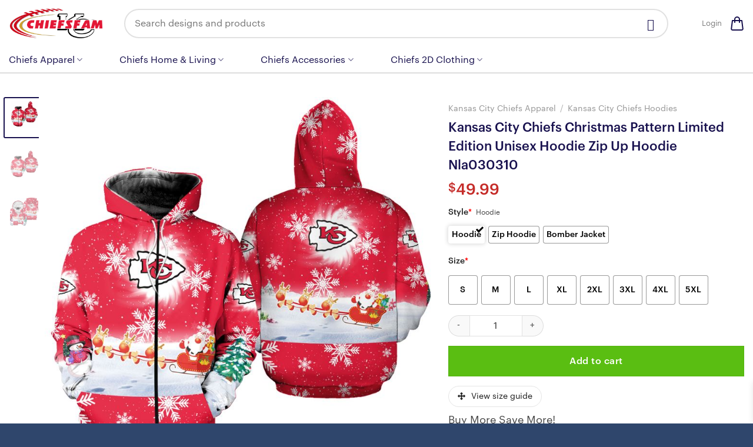

--- FILE ---
content_type: text/html; charset=UTF-8
request_url: https://chiefsfam.com/product/kansas-city-chiefs-christmas-pattern-limited-edition-unisex-hoodie-zip-up-hoodie-nla030310/
body_size: 34464
content:
<!DOCTYPE html>
<html lang="en-US" prefix="og: https://ogp.me/ns#" class="loading-site no-js">
<head>
	<meta charset="UTF-8" />
	<link rel="profile" href="https://gmpg.org/xfn/11" />
	<link rel="pingback" href="https://chiefsfam.com/xmlrpc.php" />

	<script>(function(html){html.className = html.className.replace(/\bno-js\b/,'js')})(document.documentElement);</script>

<!-- Google Tag Manager for WordPress by gtm4wp.com -->
<script data-cfasync="false" data-pagespeed-no-defer>
	var gtm4wp_datalayer_name = "dataLayer";
	var dataLayer = dataLayer || [];
	const gtm4wp_use_sku_instead = 0;
	const gtm4wp_currency = 'USD';
	const gtm4wp_product_per_impression = 10;
	const gtm4wp_clear_ecommerce = false;
	const gtm4wp_datalayer_max_timeout = 2000;
</script>
<!-- End Google Tag Manager for WordPress by gtm4wp.com --><meta name="viewport" content="width=device-width, initial-scale=1" />
<!-- Search Engine Optimization by Rank Math - https://rankmath.com/ -->
<title>Kansas City Chiefs Christmas Pattern Limited Edition Unisex Hoodie Zip Up Hoodie Nla030310 - ChiefsFam</title>
<meta name="description" content="Cheer on your team to the max and keep cozy with our . This cool, comfy hoodie lets you show off your love for the Chiefs anywhere, anytime."/>
<meta name="robots" content="follow, index, max-snippet:-1, max-video-preview:-1, max-image-preview:large"/>
<link rel="canonical" href="https://chiefsfam.com/product/kansas-city-chiefs-christmas-pattern-limited-edition-unisex-hoodie-zip-up-hoodie-nla030310/" />
<meta property="og:locale" content="en_US" />
<meta property="og:type" content="product" />
<meta property="og:title" content="Kansas City Chiefs Christmas Pattern Limited Edition Unisex Hoodie Zip Up Hoodie Nla030310 - ChiefsFam" />
<meta property="og:description" content="Cheer on your team to the max and keep cozy with our . This cool, comfy hoodie lets you show off your love for the Chiefs anywhere, anytime." />
<meta property="og:url" content="https://chiefsfam.com/product/kansas-city-chiefs-christmas-pattern-limited-edition-unisex-hoodie-zip-up-hoodie-nla030310/" />
<meta property="og:site_name" content="ChiefsFam" />
<meta property="og:updated_time" content="2023-10-03T15:38:24-08:00" />
<meta property="og:image" content="https://chiefsfam.com/wp-content/uploads/2023/03/kansas-city-chiefs-christmas-pattern-limited-edition-unisex-hoodie-zip-up-hoodie-nla030310-okjps.jpg" />
<meta property="og:image:secure_url" content="https://chiefsfam.com/wp-content/uploads/2023/03/kansas-city-chiefs-christmas-pattern-limited-edition-unisex-hoodie-zip-up-hoodie-nla030310-okjps.jpg" />
<meta property="og:image:width" content="800" />
<meta property="og:image:height" content="800" />
<meta property="og:image:alt" content="Kansas City Chiefs Christmas Pattern Limited Edition Unisex Hoodie Zip Up Hoodie Nla030310" />
<meta property="og:image:type" content="image/jpeg" />
<meta property="product:price:amount" content="49.99" />
<meta property="product:price:currency" content="USD" />
<meta property="product:availability" content="instock" />
<meta name="twitter:card" content="summary_large_image" />
<meta name="twitter:title" content="Kansas City Chiefs Christmas Pattern Limited Edition Unisex Hoodie Zip Up Hoodie Nla030310 - ChiefsFam" />
<meta name="twitter:description" content="Cheer on your team to the max and keep cozy with our . This cool, comfy hoodie lets you show off your love for the Chiefs anywhere, anytime." />
<meta name="twitter:image" content="https://chiefsfam.com/wp-content/uploads/2023/03/kansas-city-chiefs-christmas-pattern-limited-edition-unisex-hoodie-zip-up-hoodie-nla030310-okjps.jpg" />
<meta name="twitter:label1" content="Price" />
<meta name="twitter:data1" content="&#036;49.99" />
<meta name="twitter:label2" content="Availability" />
<meta name="twitter:data2" content="In stock" />
<script type="application/ld+json" class="rank-math-schema">{"@context":"https://schema.org","@graph":[{"@type":"Organization","@id":"https://chiefsfam.com/#organization","name":"ChiefsFam"},{"@type":"WebSite","@id":"https://chiefsfam.com/#website","url":"https://chiefsfam.com","name":"ChiefsFam","publisher":{"@id":"https://chiefsfam.com/#organization"},"inLanguage":"en-US"},{"@type":"ImageObject","@id":"https://chiefsfam.com/wp-content/uploads/2023/03/kansas-city-chiefs-christmas-pattern-limited-edition-unisex-hoodie-zip-up-hoodie-nla030310-okjps.jpg","url":"https://chiefsfam.com/wp-content/uploads/2023/03/kansas-city-chiefs-christmas-pattern-limited-edition-unisex-hoodie-zip-up-hoodie-nla030310-okjps.jpg","width":"800","height":"800","inLanguage":"en-US"},{"@type":"BreadcrumbList","@id":"https://chiefsfam.com/product/kansas-city-chiefs-christmas-pattern-limited-edition-unisex-hoodie-zip-up-hoodie-nla030310/#breadcrumb","itemListElement":[{"@type":"ListItem","position":"1","item":{"@id":"https://chiefsfam.com","name":"Home"}},{"@type":"ListItem","position":"2","item":{"@id":"https://chiefsfam.com/product-category/christmas/","name":"Christmas"}},{"@type":"ListItem","position":"3","item":{"@id":"https://chiefsfam.com/product/kansas-city-chiefs-christmas-pattern-limited-edition-unisex-hoodie-zip-up-hoodie-nla030310/","name":"Kansas City Chiefs Christmas Pattern Limited Edition Unisex Hoodie Zip Up Hoodie Nla030310"}}]},{"@type":"ItemPage","@id":"https://chiefsfam.com/product/kansas-city-chiefs-christmas-pattern-limited-edition-unisex-hoodie-zip-up-hoodie-nla030310/#webpage","url":"https://chiefsfam.com/product/kansas-city-chiefs-christmas-pattern-limited-edition-unisex-hoodie-zip-up-hoodie-nla030310/","name":"Kansas City Chiefs Christmas Pattern Limited Edition Unisex Hoodie Zip Up Hoodie Nla030310 - ChiefsFam","datePublished":"2023-06-06T07:09:59-08:00","dateModified":"2023-10-03T15:38:24-08:00","isPartOf":{"@id":"https://chiefsfam.com/#website"},"primaryImageOfPage":{"@id":"https://chiefsfam.com/wp-content/uploads/2023/03/kansas-city-chiefs-christmas-pattern-limited-edition-unisex-hoodie-zip-up-hoodie-nla030310-okjps.jpg"},"inLanguage":"en-US","breadcrumb":{"@id":"https://chiefsfam.com/product/kansas-city-chiefs-christmas-pattern-limited-edition-unisex-hoodie-zip-up-hoodie-nla030310/#breadcrumb"}},{"@type":"Product","name":"Kansas City Chiefs Christmas Pattern Limited Edition Unisex Hoodie Zip Up Hoodie Nla030310 - ChiefsFam","description":"Cheer on your team to the max and keep cozy with our . This cool, comfy hoodie lets you show off your love for the Chiefs anywhere, anytime.","sku":"Hoodies_00065","category":"Christmas","mainEntityOfPage":{"@id":"https://chiefsfam.com/product/kansas-city-chiefs-christmas-pattern-limited-edition-unisex-hoodie-zip-up-hoodie-nla030310/#webpage"},"image":[{"@type":"ImageObject","url":"https://chiefsfam.com/wp-content/uploads/2023/03/kansas-city-chiefs-christmas-pattern-limited-edition-unisex-hoodie-zip-up-hoodie-nla030310-okjps.jpg","height":"800","width":"800"},{"@type":"ImageObject","url":"https://chiefsfam.com/wp-content/uploads/2023/03/kansas-city-chiefs-christmas-pattern-limited-edition-unisex-hoodie-zip-up-hoodie-nla030310-265pz.jpg","height":"800","width":"800"},{"@type":"ImageObject","url":"https://chiefsfam.com/wp-content/uploads/2023/03/kansas-city-chiefs-christmas-pattern-limited-edition-unisex-hoodie-zip-up-hoodie-nla030310-9byr5.jpg","height":"800","width":"800"}],"offers":{"@type":"Offer","price":"49.99","priceCurrency":"USD","priceValidUntil":"2027-12-31","availability":"https://schema.org/InStock","itemCondition":"NewCondition","url":"https://chiefsfam.com/product/kansas-city-chiefs-christmas-pattern-limited-edition-unisex-hoodie-zip-up-hoodie-nla030310/","seller":{"@type":"Organization","@id":"https://chiefsfam.com/","name":"ChiefsFam","url":"https://chiefsfam.com","logo":""}},"@id":"https://chiefsfam.com/product/kansas-city-chiefs-christmas-pattern-limited-edition-unisex-hoodie-zip-up-hoodie-nla030310/#richSnippet"}]}</script>
<!-- /Rank Math WordPress SEO plugin -->

<link rel='dns-prefetch' href='//cdn.jsdelivr.net' />
<link rel='prefetch' href='https://chiefsfam.com/wp-content/themes/flatsome/assets/js/chunk.countup.js?ver=3.16.6' />
<link rel='prefetch' href='https://chiefsfam.com/wp-content/themes/flatsome/assets/js/chunk.sticky-sidebar.js?ver=3.16.6' />
<link rel='prefetch' href='https://chiefsfam.com/wp-content/themes/flatsome/assets/js/chunk.tooltips.js?ver=3.16.6' />
<link rel='prefetch' href='https://chiefsfam.com/wp-content/themes/flatsome/assets/js/chunk.vendors-popups.js?ver=3.16.6' />
<link rel='prefetch' href='https://chiefsfam.com/wp-content/themes/flatsome/assets/js/chunk.vendors-slider.js?ver=3.16.6' />
<link rel="alternate" type="application/rss+xml" title="ChiefsFam &raquo; Feed" href="https://chiefsfam.com/feed/" />
<link rel="alternate" type="application/rss+xml" title="ChiefsFam &raquo; Comments Feed" href="https://chiefsfam.com/comments/feed/" />
<link rel="alternate" type="application/rss+xml" title="ChiefsFam &raquo; Kansas City Chiefs Christmas Pattern Limited Edition Unisex Hoodie Zip Up Hoodie Nla030310 Comments Feed" href="https://chiefsfam.com/product/kansas-city-chiefs-christmas-pattern-limited-edition-unisex-hoodie-zip-up-hoodie-nla030310/feed/" />
<link rel="alternate" title="oEmbed (JSON)" type="application/json+oembed" href="https://chiefsfam.com/wp-json/oembed/1.0/embed?url=https%3A%2F%2Fchiefsfam.com%2Fproduct%2Fkansas-city-chiefs-christmas-pattern-limited-edition-unisex-hoodie-zip-up-hoodie-nla030310%2F" />
<link rel="alternate" title="oEmbed (XML)" type="text/xml+oembed" href="https://chiefsfam.com/wp-json/oembed/1.0/embed?url=https%3A%2F%2Fchiefsfam.com%2Fproduct%2Fkansas-city-chiefs-christmas-pattern-limited-edition-unisex-hoodie-zip-up-hoodie-nla030310%2F&#038;format=xml" />
<style id='wp-img-auto-sizes-contain-inline-css' type='text/css'>
img:is([sizes=auto i],[sizes^="auto," i]){contain-intrinsic-size:3000px 1500px}
/*# sourceURL=wp-img-auto-sizes-contain-inline-css */
</style>

<style id='wp-emoji-styles-inline-css' type='text/css'>

	img.wp-smiley, img.emoji {
		display: inline !important;
		border: none !important;
		box-shadow: none !important;
		height: 1em !important;
		width: 1em !important;
		margin: 0 0.07em !important;
		vertical-align: -0.1em !important;
		background: none !important;
		padding: 0 !important;
	}
/*# sourceURL=wp-emoji-styles-inline-css */
</style>
<style id='wp-block-library-inline-css' type='text/css'>
:root{--wp-block-synced-color:#7a00df;--wp-block-synced-color--rgb:122,0,223;--wp-bound-block-color:var(--wp-block-synced-color);--wp-editor-canvas-background:#ddd;--wp-admin-theme-color:#007cba;--wp-admin-theme-color--rgb:0,124,186;--wp-admin-theme-color-darker-10:#006ba1;--wp-admin-theme-color-darker-10--rgb:0,107,160.5;--wp-admin-theme-color-darker-20:#005a87;--wp-admin-theme-color-darker-20--rgb:0,90,135;--wp-admin-border-width-focus:2px}@media (min-resolution:192dpi){:root{--wp-admin-border-width-focus:1.5px}}.wp-element-button{cursor:pointer}:root .has-very-light-gray-background-color{background-color:#eee}:root .has-very-dark-gray-background-color{background-color:#313131}:root .has-very-light-gray-color{color:#eee}:root .has-very-dark-gray-color{color:#313131}:root .has-vivid-green-cyan-to-vivid-cyan-blue-gradient-background{background:linear-gradient(135deg,#00d084,#0693e3)}:root .has-purple-crush-gradient-background{background:linear-gradient(135deg,#34e2e4,#4721fb 50%,#ab1dfe)}:root .has-hazy-dawn-gradient-background{background:linear-gradient(135deg,#faaca8,#dad0ec)}:root .has-subdued-olive-gradient-background{background:linear-gradient(135deg,#fafae1,#67a671)}:root .has-atomic-cream-gradient-background{background:linear-gradient(135deg,#fdd79a,#004a59)}:root .has-nightshade-gradient-background{background:linear-gradient(135deg,#330968,#31cdcf)}:root .has-midnight-gradient-background{background:linear-gradient(135deg,#020381,#2874fc)}:root{--wp--preset--font-size--normal:16px;--wp--preset--font-size--huge:42px}.has-regular-font-size{font-size:1em}.has-larger-font-size{font-size:2.625em}.has-normal-font-size{font-size:var(--wp--preset--font-size--normal)}.has-huge-font-size{font-size:var(--wp--preset--font-size--huge)}.has-text-align-center{text-align:center}.has-text-align-left{text-align:left}.has-text-align-right{text-align:right}.has-fit-text{white-space:nowrap!important}#end-resizable-editor-section{display:none}.aligncenter{clear:both}.items-justified-left{justify-content:flex-start}.items-justified-center{justify-content:center}.items-justified-right{justify-content:flex-end}.items-justified-space-between{justify-content:space-between}.screen-reader-text{border:0;clip-path:inset(50%);height:1px;margin:-1px;overflow:hidden;padding:0;position:absolute;width:1px;word-wrap:normal!important}.screen-reader-text:focus{background-color:#ddd;clip-path:none;color:#444;display:block;font-size:1em;height:auto;left:5px;line-height:normal;padding:15px 23px 14px;text-decoration:none;top:5px;width:auto;z-index:100000}html :where(.has-border-color){border-style:solid}html :where([style*=border-top-color]){border-top-style:solid}html :where([style*=border-right-color]){border-right-style:solid}html :where([style*=border-bottom-color]){border-bottom-style:solid}html :where([style*=border-left-color]){border-left-style:solid}html :where([style*=border-width]){border-style:solid}html :where([style*=border-top-width]){border-top-style:solid}html :where([style*=border-right-width]){border-right-style:solid}html :where([style*=border-bottom-width]){border-bottom-style:solid}html :where([style*=border-left-width]){border-left-style:solid}html :where(img[class*=wp-image-]){height:auto;max-width:100%}:where(figure){margin:0 0 1em}html :where(.is-position-sticky){--wp-admin--admin-bar--position-offset:var(--wp-admin--admin-bar--height,0px)}@media screen and (max-width:600px){html :where(.is-position-sticky){--wp-admin--admin-bar--position-offset:0px}}

/*# sourceURL=wp-block-library-inline-css */
</style><link rel='stylesheet' id='wc-blocks-style-css' href='https://chiefsfam.com/wp-content/plugins/woocommerce/assets/client/blocks/wc-blocks.css?ver=wc-10.4.3' type='text/css' media='all' />
<style id='global-styles-inline-css' type='text/css'>
:root{--wp--preset--aspect-ratio--square: 1;--wp--preset--aspect-ratio--4-3: 4/3;--wp--preset--aspect-ratio--3-4: 3/4;--wp--preset--aspect-ratio--3-2: 3/2;--wp--preset--aspect-ratio--2-3: 2/3;--wp--preset--aspect-ratio--16-9: 16/9;--wp--preset--aspect-ratio--9-16: 9/16;--wp--preset--color--black: #000000;--wp--preset--color--cyan-bluish-gray: #abb8c3;--wp--preset--color--white: #ffffff;--wp--preset--color--pale-pink: #f78da7;--wp--preset--color--vivid-red: #cf2e2e;--wp--preset--color--luminous-vivid-orange: #ff6900;--wp--preset--color--luminous-vivid-amber: #fcb900;--wp--preset--color--light-green-cyan: #7bdcb5;--wp--preset--color--vivid-green-cyan: #00d084;--wp--preset--color--pale-cyan-blue: #8ed1fc;--wp--preset--color--vivid-cyan-blue: #0693e3;--wp--preset--color--vivid-purple: #9b51e0;--wp--preset--gradient--vivid-cyan-blue-to-vivid-purple: linear-gradient(135deg,rgb(6,147,227) 0%,rgb(155,81,224) 100%);--wp--preset--gradient--light-green-cyan-to-vivid-green-cyan: linear-gradient(135deg,rgb(122,220,180) 0%,rgb(0,208,130) 100%);--wp--preset--gradient--luminous-vivid-amber-to-luminous-vivid-orange: linear-gradient(135deg,rgb(252,185,0) 0%,rgb(255,105,0) 100%);--wp--preset--gradient--luminous-vivid-orange-to-vivid-red: linear-gradient(135deg,rgb(255,105,0) 0%,rgb(207,46,46) 100%);--wp--preset--gradient--very-light-gray-to-cyan-bluish-gray: linear-gradient(135deg,rgb(238,238,238) 0%,rgb(169,184,195) 100%);--wp--preset--gradient--cool-to-warm-spectrum: linear-gradient(135deg,rgb(74,234,220) 0%,rgb(151,120,209) 20%,rgb(207,42,186) 40%,rgb(238,44,130) 60%,rgb(251,105,98) 80%,rgb(254,248,76) 100%);--wp--preset--gradient--blush-light-purple: linear-gradient(135deg,rgb(255,206,236) 0%,rgb(152,150,240) 100%);--wp--preset--gradient--blush-bordeaux: linear-gradient(135deg,rgb(254,205,165) 0%,rgb(254,45,45) 50%,rgb(107,0,62) 100%);--wp--preset--gradient--luminous-dusk: linear-gradient(135deg,rgb(255,203,112) 0%,rgb(199,81,192) 50%,rgb(65,88,208) 100%);--wp--preset--gradient--pale-ocean: linear-gradient(135deg,rgb(255,245,203) 0%,rgb(182,227,212) 50%,rgb(51,167,181) 100%);--wp--preset--gradient--electric-grass: linear-gradient(135deg,rgb(202,248,128) 0%,rgb(113,206,126) 100%);--wp--preset--gradient--midnight: linear-gradient(135deg,rgb(2,3,129) 0%,rgb(40,116,252) 100%);--wp--preset--font-size--small: 13px;--wp--preset--font-size--medium: 20px;--wp--preset--font-size--large: 36px;--wp--preset--font-size--x-large: 42px;--wp--preset--spacing--20: 0.44rem;--wp--preset--spacing--30: 0.67rem;--wp--preset--spacing--40: 1rem;--wp--preset--spacing--50: 1.5rem;--wp--preset--spacing--60: 2.25rem;--wp--preset--spacing--70: 3.38rem;--wp--preset--spacing--80: 5.06rem;--wp--preset--shadow--natural: 6px 6px 9px rgba(0, 0, 0, 0.2);--wp--preset--shadow--deep: 12px 12px 50px rgba(0, 0, 0, 0.4);--wp--preset--shadow--sharp: 6px 6px 0px rgba(0, 0, 0, 0.2);--wp--preset--shadow--outlined: 6px 6px 0px -3px rgb(255, 255, 255), 6px 6px rgb(0, 0, 0);--wp--preset--shadow--crisp: 6px 6px 0px rgb(0, 0, 0);}:where(.is-layout-flex){gap: 0.5em;}:where(.is-layout-grid){gap: 0.5em;}body .is-layout-flex{display: flex;}.is-layout-flex{flex-wrap: wrap;align-items: center;}.is-layout-flex > :is(*, div){margin: 0;}body .is-layout-grid{display: grid;}.is-layout-grid > :is(*, div){margin: 0;}:where(.wp-block-columns.is-layout-flex){gap: 2em;}:where(.wp-block-columns.is-layout-grid){gap: 2em;}:where(.wp-block-post-template.is-layout-flex){gap: 1.25em;}:where(.wp-block-post-template.is-layout-grid){gap: 1.25em;}.has-black-color{color: var(--wp--preset--color--black) !important;}.has-cyan-bluish-gray-color{color: var(--wp--preset--color--cyan-bluish-gray) !important;}.has-white-color{color: var(--wp--preset--color--white) !important;}.has-pale-pink-color{color: var(--wp--preset--color--pale-pink) !important;}.has-vivid-red-color{color: var(--wp--preset--color--vivid-red) !important;}.has-luminous-vivid-orange-color{color: var(--wp--preset--color--luminous-vivid-orange) !important;}.has-luminous-vivid-amber-color{color: var(--wp--preset--color--luminous-vivid-amber) !important;}.has-light-green-cyan-color{color: var(--wp--preset--color--light-green-cyan) !important;}.has-vivid-green-cyan-color{color: var(--wp--preset--color--vivid-green-cyan) !important;}.has-pale-cyan-blue-color{color: var(--wp--preset--color--pale-cyan-blue) !important;}.has-vivid-cyan-blue-color{color: var(--wp--preset--color--vivid-cyan-blue) !important;}.has-vivid-purple-color{color: var(--wp--preset--color--vivid-purple) !important;}.has-black-background-color{background-color: var(--wp--preset--color--black) !important;}.has-cyan-bluish-gray-background-color{background-color: var(--wp--preset--color--cyan-bluish-gray) !important;}.has-white-background-color{background-color: var(--wp--preset--color--white) !important;}.has-pale-pink-background-color{background-color: var(--wp--preset--color--pale-pink) !important;}.has-vivid-red-background-color{background-color: var(--wp--preset--color--vivid-red) !important;}.has-luminous-vivid-orange-background-color{background-color: var(--wp--preset--color--luminous-vivid-orange) !important;}.has-luminous-vivid-amber-background-color{background-color: var(--wp--preset--color--luminous-vivid-amber) !important;}.has-light-green-cyan-background-color{background-color: var(--wp--preset--color--light-green-cyan) !important;}.has-vivid-green-cyan-background-color{background-color: var(--wp--preset--color--vivid-green-cyan) !important;}.has-pale-cyan-blue-background-color{background-color: var(--wp--preset--color--pale-cyan-blue) !important;}.has-vivid-cyan-blue-background-color{background-color: var(--wp--preset--color--vivid-cyan-blue) !important;}.has-vivid-purple-background-color{background-color: var(--wp--preset--color--vivid-purple) !important;}.has-black-border-color{border-color: var(--wp--preset--color--black) !important;}.has-cyan-bluish-gray-border-color{border-color: var(--wp--preset--color--cyan-bluish-gray) !important;}.has-white-border-color{border-color: var(--wp--preset--color--white) !important;}.has-pale-pink-border-color{border-color: var(--wp--preset--color--pale-pink) !important;}.has-vivid-red-border-color{border-color: var(--wp--preset--color--vivid-red) !important;}.has-luminous-vivid-orange-border-color{border-color: var(--wp--preset--color--luminous-vivid-orange) !important;}.has-luminous-vivid-amber-border-color{border-color: var(--wp--preset--color--luminous-vivid-amber) !important;}.has-light-green-cyan-border-color{border-color: var(--wp--preset--color--light-green-cyan) !important;}.has-vivid-green-cyan-border-color{border-color: var(--wp--preset--color--vivid-green-cyan) !important;}.has-pale-cyan-blue-border-color{border-color: var(--wp--preset--color--pale-cyan-blue) !important;}.has-vivid-cyan-blue-border-color{border-color: var(--wp--preset--color--vivid-cyan-blue) !important;}.has-vivid-purple-border-color{border-color: var(--wp--preset--color--vivid-purple) !important;}.has-vivid-cyan-blue-to-vivid-purple-gradient-background{background: var(--wp--preset--gradient--vivid-cyan-blue-to-vivid-purple) !important;}.has-light-green-cyan-to-vivid-green-cyan-gradient-background{background: var(--wp--preset--gradient--light-green-cyan-to-vivid-green-cyan) !important;}.has-luminous-vivid-amber-to-luminous-vivid-orange-gradient-background{background: var(--wp--preset--gradient--luminous-vivid-amber-to-luminous-vivid-orange) !important;}.has-luminous-vivid-orange-to-vivid-red-gradient-background{background: var(--wp--preset--gradient--luminous-vivid-orange-to-vivid-red) !important;}.has-very-light-gray-to-cyan-bluish-gray-gradient-background{background: var(--wp--preset--gradient--very-light-gray-to-cyan-bluish-gray) !important;}.has-cool-to-warm-spectrum-gradient-background{background: var(--wp--preset--gradient--cool-to-warm-spectrum) !important;}.has-blush-light-purple-gradient-background{background: var(--wp--preset--gradient--blush-light-purple) !important;}.has-blush-bordeaux-gradient-background{background: var(--wp--preset--gradient--blush-bordeaux) !important;}.has-luminous-dusk-gradient-background{background: var(--wp--preset--gradient--luminous-dusk) !important;}.has-pale-ocean-gradient-background{background: var(--wp--preset--gradient--pale-ocean) !important;}.has-electric-grass-gradient-background{background: var(--wp--preset--gradient--electric-grass) !important;}.has-midnight-gradient-background{background: var(--wp--preset--gradient--midnight) !important;}.has-small-font-size{font-size: var(--wp--preset--font-size--small) !important;}.has-medium-font-size{font-size: var(--wp--preset--font-size--medium) !important;}.has-large-font-size{font-size: var(--wp--preset--font-size--large) !important;}.has-x-large-font-size{font-size: var(--wp--preset--font-size--x-large) !important;}
/*# sourceURL=global-styles-inline-css */
</style>

<style id='classic-theme-styles-inline-css' type='text/css'>
/*! This file is auto-generated */
.wp-block-button__link{color:#fff;background-color:#32373c;border-radius:9999px;box-shadow:none;text-decoration:none;padding:calc(.667em + 2px) calc(1.333em + 2px);font-size:1.125em}.wp-block-file__button{background:#32373c;color:#fff;text-decoration:none}
/*# sourceURL=/wp-includes/css/classic-themes.min.css */
</style>
<link rel='stylesheet' id='ct.sizeguide.css-css' href='https://chiefsfam.com/wp-content/plugins/ct-size-guide/assets/css/ct.sizeguide.css?ver=6.9' type='text/css' media='all' />
<link rel='stylesheet' id='ct.sizeguide.style.css-css' href='https://chiefsfam.com/wp-content/plugins/ct-size-guide/assets/css/ct.sizeguide.style1.css?ver=6.9' type='text/css' media='all' />
<link rel='stylesheet' id='magnific.popup.css-css' href='https://chiefsfam.com/wp-content/plugins/ct-size-guide/assets/css/magnific.popup.css?ver=6.9' type='text/css' media='all' />
<link rel='stylesheet' id='ct.sizeguide.icon.css-css' href='https://chiefsfam.com/wp-content/plugins/ct-size-guide/assets/css/ct.sizeguide.icon.css?ver=6.9' type='text/css' media='all' />
<link rel='stylesheet' id='ct.sizeguide.fontawesome.css-css' href='https://chiefsfam.com/wp-content/plugins/ct-size-guide/assets/css/font-awesome.min.css?ver=6.9' type='text/css' media='all' />
<link rel='stylesheet' id='ct.sizeguide.fontawesome.iconfield.css-css' href='https://chiefsfam.com/wp-content/plugins/ct-size-guide/assets/css/fa-icon-field.css?ver=6.9' type='text/css' media='all' />
<link rel='stylesheet' id='wcpa-datetime-css' href='https://chiefsfam.com/wp-content/plugins/woo-custom-product-addons-pro1/assets/plugins/datetimepicker/jquery.datetimepicker.min.css?ver=4.1.4' type='text/css' media='all' />
<link rel='stylesheet' id='wcpa-colorpicker-css' href='https://chiefsfam.com/wp-content/plugins/woo-custom-product-addons-pro1/assets/plugins/spectrum/spectrum.min.css?ver=4.1.4' type='text/css' media='all' />
<link rel='stylesheet' id='wcpa-frontend-css' href='https://chiefsfam.com/wp-content/plugins/woo-custom-product-addons-pro1/assets/css/frontend.min.css?ver=4.1.4' type='text/css' media='all' />
<link rel='stylesheet' id='photoswipe-css' href='https://chiefsfam.com/wp-content/plugins/woocommerce/assets/css/photoswipe/photoswipe.min.css?ver=10.4.3' type='text/css' media='all' />
<link rel='stylesheet' id='photoswipe-default-skin-css' href='https://chiefsfam.com/wp-content/plugins/woocommerce/assets/css/photoswipe/default-skin/default-skin.min.css?ver=10.4.3' type='text/css' media='all' />
<style id='woocommerce-inline-inline-css' type='text/css'>
.woocommerce form .form-row .required { visibility: visible; }
/*# sourceURL=woocommerce-inline-inline-css */
</style>
<link rel='stylesheet' id='ion.range-slider-css' href='https://chiefsfam.com/wp-content/plugins/yith-woocommerce-ajax-product-filter-premium/assets/css/ion.range-slider.css?ver=2.3.1' type='text/css' media='all' />
<link rel='stylesheet' id='yith-wcan-shortcodes-css' href='https://chiefsfam.com/wp-content/plugins/yith-woocommerce-ajax-product-filter-premium/assets/css/shortcodes.css?ver=4.1.0' type='text/css' media='all' />
<style id='yith-wcan-shortcodes-inline-css' type='text/css'>
:root{
	--yith-wcan-filters_colors_titles: #434343;
	--yith-wcan-filters_colors_background: #FFFFFF;
	--yith-wcan-filters_colors_accent: #A7144C;
	--yith-wcan-filters_colors_accent_r: 167;
	--yith-wcan-filters_colors_accent_g: 20;
	--yith-wcan-filters_colors_accent_b: 76;
	--yith-wcan-color_swatches_border_radius: 100%;
	--yith-wcan-color_swatches_size: 30px;
	--yith-wcan-labels_style_background: #FFFFFF;
	--yith-wcan-labels_style_background_hover: #A7144C;
	--yith-wcan-labels_style_background_active: #A7144C;
	--yith-wcan-labels_style_text: #434343;
	--yith-wcan-labels_style_text_hover: #FFFFFF;
	--yith-wcan-labels_style_text_active: #FFFFFF;
	--yith-wcan-anchors_style_text: #434343;
	--yith-wcan-anchors_style_text_hover: #A7144C;
	--yith-wcan-anchors_style_text_active: #A7144C;
}
/*# sourceURL=yith-wcan-shortcodes-inline-css */
</style>
<link rel='stylesheet' id='xoo-wsc-fonts-css' href='https://chiefsfam.com/wp-content/plugins/side-cart-woocommerce/assets/css/xoo-wsc-fonts.css?ver=2.7.2' type='text/css' media='all' />
<link rel='stylesheet' id='xoo-wsc-style-css' href='https://chiefsfam.com/wp-content/plugins/side-cart-woocommerce/assets/css/xoo-wsc-style.css?ver=2.7.2' type='text/css' media='all' />
<style id='xoo-wsc-style-inline-css' type='text/css'>




.xoo-wsc-ft-buttons-cont a.xoo-wsc-ft-btn, .xoo-wsc-container .xoo-wsc-btn {
	background-color: #5abe12;
	color: #ffffff;
	border: 2px solid #ffffff;
	padding: 10px 20px;
}

.xoo-wsc-ft-buttons-cont a.xoo-wsc-ft-btn:hover, .xoo-wsc-container .xoo-wsc-btn:hover {
	background-color: #ffffff;
	color: #000000;
	border: 2px solid #000000;
}

 

.xoo-wsc-footer{
	background-color: #ffffff;
	color: #000000;
	padding: 10px 20px;
	box-shadow: 0 -1px 10px #0000001a;
}

.xoo-wsc-footer, .xoo-wsc-footer a, .xoo-wsc-footer .amount{
	font-size: 18px;
}

.xoo-wsc-btn .amount{
	color: #ffffff}

.xoo-wsc-btn:hover .amount{
	color: #000000;
}

.xoo-wsc-ft-buttons-cont{
	grid-template-columns: auto;
}

.xoo-wsc-basket{
	bottom: 12px;
	right: 0px;
	background-color: #ffffff;
	color: #000000;
	box-shadow: 0 1px 4px 0;
	border-radius: 50%;
	display: none;
	width: 60px;
	height: 60px;
}


.xoo-wsc-bki{
	font-size: 30px}

.xoo-wsc-items-count{
	top: -9px;
	left: -8px;
}

.xoo-wsc-items-count, .xoo-wsch-items-count{
	background-color: #000000;
	color: #ffffff;
}

.xoo-wsc-container, .xoo-wsc-slider{
	max-width: 320px;
	right: -320px;
	top: 0;bottom: 0;
	bottom: 0;
	font-family: }


.xoo-wsc-cart-active .xoo-wsc-container, .xoo-wsc-slider-active .xoo-wsc-slider{
	right: 0;
}


.xoo-wsc-cart-active .xoo-wsc-basket{
	right: 320px;
}

.xoo-wsc-slider{
	right: -320px;
}

span.xoo-wsch-close {
    font-size: 16px;
}

	.xoo-wsch-top{
		justify-content: center;
	}
	span.xoo-wsch-close {
	    right: 10px;
	}

.xoo-wsch-text{
	font-size: 20px;
}

.xoo-wsc-header{
	color: #000000;
	background-color: #ffffff;
	border-bottom: 2px solid #eee;
	padding: 15px 15px;
}


.xoo-wsc-body{
	background-color: #ffffff;
}

.xoo-wsc-products:not(.xoo-wsc-pattern-card), .xoo-wsc-products:not(.xoo-wsc-pattern-card) span.amount, .xoo-wsc-products:not(.xoo-wsc-pattern-card) a{
	font-size: 16px;
	color: #000000;
}

.xoo-wsc-products:not(.xoo-wsc-pattern-card) .xoo-wsc-product{
	padding: 20px 15px;
	margin: 0;
	border-radius: 0px;
	box-shadow: 0 0;
	background-color: transparent;
}

.xoo-wsc-sum-col{
	justify-content: center;
}


/** Shortcode **/
.xoo-wsc-sc-count{
	background-color: #000000;
	color: #ffffff;
}

.xoo-wsc-sc-bki{
	font-size: 28px;
	color: #000000;
}
.xoo-wsc-sc-cont{
	color: #000000;
}


.xoo-wsc-product dl.variation {
	display: block;
}


.xoo-wsc-product-cont{
	padding: 10px 10px;
}

.xoo-wsc-products:not(.xoo-wsc-pattern-card) .xoo-wsc-img-col{
	width: 30%;
}

.xoo-wsc-pattern-card .xoo-wsc-img-col img{
	max-width: 100%;
	height: auto;
}

.xoo-wsc-products:not(.xoo-wsc-pattern-card) .xoo-wsc-sum-col{
	width: 70%;
}

.xoo-wsc-pattern-card .xoo-wsc-product-cont{
	width: 50% 
}

@media only screen and (max-width: 600px) {
	.xoo-wsc-pattern-card .xoo-wsc-product-cont  {
		width: 50%;
	}
}


.xoo-wsc-pattern-card .xoo-wsc-product{
	border: 0;
	box-shadow: 0px 10px 15px -12px #0000001a;
}


.xoo-wsc-sm-front{
	background-color: #eee;
}
.xoo-wsc-pattern-card, .xoo-wsc-sm-front{
	border-bottom-left-radius: 5px;
	border-bottom-right-radius: 5px;
}
.xoo-wsc-pattern-card, .xoo-wsc-img-col img, .xoo-wsc-img-col, .xoo-wsc-sm-back-cont{
	border-top-left-radius: 5px;
	border-top-right-radius: 5px;
}
.xoo-wsc-sm-back{
	background-color: #fff;
}
.xoo-wsc-pattern-card, .xoo-wsc-pattern-card a, .xoo-wsc-pattern-card .amount{
	font-size: 16px;
}

.xoo-wsc-sm-front, .xoo-wsc-sm-front a, .xoo-wsc-sm-front .amount{
	color: #000;
}

.xoo-wsc-sm-back, .xoo-wsc-sm-back a, .xoo-wsc-sm-back .amount{
	color: #000;
}


.magictime {
    animation-duration: 0.5s;
}



span.xoo-wsch-items-count{
	height: 20px;
	line-height: 20px;
	width: 20px;
}

span.xoo-wsch-icon{
	font-size: 30px
}

.xoo-wsc-smr-del{
	font-size: 16px
}
/*# sourceURL=xoo-wsc-style-inline-css */
</style>
<link rel='stylesheet' id='flatsome-swatches-frontend-css' href='https://chiefsfam.com/wp-content/themes/flatsome/assets/css/extensions/flatsome-swatches-frontend.css?ver=3.16.6' type='text/css' media='all' />
<link rel='stylesheet' id='flatsome-main-css' href='https://chiefsfam.com/wp-content/themes/flatsome/assets/css/flatsome.css?ver=3.16.6' type='text/css' media='all' />
<style id='flatsome-main-inline-css' type='text/css'>
@font-face {
				font-family: "fl-icons";
				font-display: block;
				src: url(https://chiefsfam.com/wp-content/themes/flatsome/assets/css/icons/fl-icons.eot?v=3.16.6);
				src:
					url(https://chiefsfam.com/wp-content/themes/flatsome/assets/css/icons/fl-icons.eot#iefix?v=3.16.6) format("embedded-opentype"),
					url(https://chiefsfam.com/wp-content/themes/flatsome/assets/css/icons/fl-icons.woff2?v=3.16.6) format("woff2"),
					url(https://chiefsfam.com/wp-content/themes/flatsome/assets/css/icons/fl-icons.ttf?v=3.16.6) format("truetype"),
					url(https://chiefsfam.com/wp-content/themes/flatsome/assets/css/icons/fl-icons.woff?v=3.16.6) format("woff"),
					url(https://chiefsfam.com/wp-content/themes/flatsome/assets/css/icons/fl-icons.svg?v=3.16.6#fl-icons) format("svg");
			}
/*# sourceURL=flatsome-main-inline-css */
</style>
<link rel='stylesheet' id='flatsome-shop-css' href='https://chiefsfam.com/wp-content/themes/flatsome/assets/css/flatsome-shop.css?ver=3.16.6' type='text/css' media='all' />
<link rel='stylesheet' id='flatsome-style-css' href='https://chiefsfam.com/wp-content/themes/printerval/style.css?ver=3.0' type='text/css' media='all' />
<script type="text/javascript" src="https://chiefsfam.com/wp-includes/js/jquery/jquery.min.js?ver=3.7.1" id="jquery-core-js"></script>
<script type="text/javascript" src="https://chiefsfam.com/wp-includes/js/jquery/jquery-migrate.min.js?ver=3.4.1" id="jquery-migrate-js"></script>
<script type="text/javascript" src="https://chiefsfam.com/wp-content/plugins/ct-size-guide/assets/js/magnific.popup.js?ver=6.9" id="magnific.popup.js-js"></script>
<script type="text/javascript" src="https://chiefsfam.com/wp-content/plugins/ct-size-guide/assets/js/ct.sg.front.js?ver=6.9" id="ct.sg.front.js-js"></script>
<script type="text/javascript" src="https://chiefsfam.com/wp-content/plugins/woocommerce/assets/js/jquery-blockui/jquery.blockUI.min.js?ver=2.7.0-wc.10.4.3" id="wc-jquery-blockui-js" defer="defer" data-wp-strategy="defer"></script>
<script type="text/javascript" id="wc-add-to-cart-js-extra">
/* <![CDATA[ */
var wc_add_to_cart_params = {"ajax_url":"/wp-admin/admin-ajax.php","wc_ajax_url":"/?wc-ajax=%%endpoint%%","i18n_view_cart":"View cart","cart_url":"https://chiefsfam.com/cart/","is_cart":"","cart_redirect_after_add":"no"};
//# sourceURL=wc-add-to-cart-js-extra
/* ]]> */
</script>
<script type="text/javascript" src="https://chiefsfam.com/wp-content/plugins/woocommerce/assets/js/frontend/add-to-cart.min.js?ver=10.4.3" id="wc-add-to-cart-js" defer="defer" data-wp-strategy="defer"></script>
<script type="text/javascript" src="https://chiefsfam.com/wp-content/plugins/woocommerce/assets/js/photoswipe/photoswipe.min.js?ver=4.1.1-wc.10.4.3" id="wc-photoswipe-js" defer="defer" data-wp-strategy="defer"></script>
<script type="text/javascript" src="https://chiefsfam.com/wp-content/plugins/woocommerce/assets/js/photoswipe/photoswipe-ui-default.min.js?ver=4.1.1-wc.10.4.3" id="wc-photoswipe-ui-default-js" defer="defer" data-wp-strategy="defer"></script>
<script type="text/javascript" id="wc-single-product-js-extra">
/* <![CDATA[ */
var wc_single_product_params = {"i18n_required_rating_text":"Please select a rating","i18n_rating_options":["1 of 5 stars","2 of 5 stars","3 of 5 stars","4 of 5 stars","5 of 5 stars"],"i18n_product_gallery_trigger_text":"View full-screen image gallery","review_rating_required":"yes","flexslider":{"rtl":false,"animation":"slide","smoothHeight":true,"directionNav":false,"controlNav":"thumbnails","slideshow":false,"animationSpeed":500,"animationLoop":false,"allowOneSlide":false},"zoom_enabled":"","zoom_options":[],"photoswipe_enabled":"1","photoswipe_options":{"shareEl":false,"closeOnScroll":false,"history":false,"hideAnimationDuration":0,"showAnimationDuration":0},"flexslider_enabled":""};
//# sourceURL=wc-single-product-js-extra
/* ]]> */
</script>
<script type="text/javascript" src="https://chiefsfam.com/wp-content/plugins/woocommerce/assets/js/frontend/single-product.min.js?ver=10.4.3" id="wc-single-product-js" defer="defer" data-wp-strategy="defer"></script>
<script type="text/javascript" src="https://chiefsfam.com/wp-content/plugins/woocommerce/assets/js/js-cookie/js.cookie.min.js?ver=2.1.4-wc.10.4.3" id="wc-js-cookie-js" defer="defer" data-wp-strategy="defer"></script>
<script type="text/javascript" id="woocommerce-js-extra">
/* <![CDATA[ */
var woocommerce_params = {"ajax_url":"/wp-admin/admin-ajax.php","wc_ajax_url":"/?wc-ajax=%%endpoint%%","i18n_password_show":"Show password","i18n_password_hide":"Hide password"};
//# sourceURL=woocommerce-js-extra
/* ]]> */
</script>
<script type="text/javascript" src="https://chiefsfam.com/wp-content/plugins/woocommerce/assets/js/frontend/woocommerce.min.js?ver=10.4.3" id="woocommerce-js" defer="defer" data-wp-strategy="defer"></script>
<link rel="https://api.w.org/" href="https://chiefsfam.com/wp-json/" /><link rel="alternate" title="JSON" type="application/json" href="https://chiefsfam.com/wp-json/wp/v2/product/1949" /><link rel="EditURI" type="application/rsd+xml" title="RSD" href="https://chiefsfam.com/xmlrpc.php?rsd" />
<meta name="generator" content="WordPress 6.9" />
<link rel='shortlink' href='https://chiefsfam.com/?p=1949' />
<meta name="google-site-verification" content="jb7tR110jAYK3ksqnAqXg0B4bVx50i19r7M6nDunQL0" />
<!-- Google tag (gtag.js) -->
<script async src="https://www.googletagmanager.com/gtag/js?id=G-YEL0NX17X2"></script>
<script>
  window.dataLayer = window.dataLayer || [];
  function gtag(){dataLayer.push(arguments);}
  gtag('js', new Date());

  gtag('config', 'G-YEL0NX17X2');
gtag('config', 'AW-16651924949');
</script>
<script type="application/ld+json">
    {
        "@context": "http://schema.org/",
        "@type": "WebSite",
        "url": "https://chiefsfam.com/",
        "potentialAction": {
            "@type": "SearchAction",
            "target": "https://chiefsfam.com/?s={search_term_string}",
            "query-input": "required name=search_term_string"
        }
    }
</script>
<script type="application/ld+json">
    {
        "@context": "https://schema.org",
        "@type": "Organization",
        "name": "ChiefsFam",
        "alternateName": "ChiefsFam.com",
        "description":"ChiefsFam is an online shop where Kansas City Chiefs fans can buy and collect unique apparel, accessories, and home and living products",
        "leiCode": "0108426900",
        "legalName": "ChiefsFam.com",
        "foundingDate": "2015-04-18",
        "founder":{
        "@type": "Person",
        "name": "Peter Held"
        },
        "address":{
            "@type": "PostalAddress",
            "streetAddress": "28198 Harrisburg Rd, Danville, OH 43014",
            "addressLocality": "Danville",
            "postalCode": "43014",
            "addressCountry": "United States"
        },
        "member":{
            "@type": "Organization",
            "name":"ChiefsFam"
        },
        "url": "https://chiefsfam.com/",
        "logo": "https://chiefsfam.com/wp-content/uploads/2023/05/chiefsfam-logo-1024x317.jpg",
        "contactPoint": {
            "@type": "ContactPoint",
            "telephone": "+13177043608",
            "email": "support@chiefsfam.com",
            "contactType": "customer service",
            "areaServed": "United States",
            "availableLanguage": "English"
        },
        "sameAs" : [
            "https://twitter.com/chiefsfamshop",
            "https://www.pinterest.com/chiefsfamshop/",
            "https://www.facebook.com/chiefsfamstore/",
            "https://gab.com/chiefsfam",
            "https://www.facebook.com/chiefskingdom0/",
            "https://www.facebook.com/chiefsfan0/"
        ]
    }
</script>
<script type="application/ld+json">
    {
        "@context": "https://schema.org",
        "@type": "LocalBusiness",
        "name": "ChiefsFam",
        "image": "https://chiefsfam.com/wp-content/uploads/2023/05/chiefsfam-logo-1024x317.jpg",
        "url": "https://chiefsfam.com/",
        "telephone": "+13177043608",
        "priceRange": "$9999999",
		"hasMap": "https://maps.app.goo.gl/gNNi5RhQ4CtPe9zFA",
		"email": "mailto:support@chiefsfam.com",
        "address": {
            "@type": "PostalAddress",
            "streetAddress": "28198 Harrisburg Rd, Danville, OH 43014",
            "addressLocality": "Danville",
            "postalCode": "43014",
            "addressCountry": "United States"
        },
        "geo": {
            "@type": "GeoCoordinates",
            "latitude": 40.4773521,
            "longitude": 82.2417118
        },
        "openingHoursSpecification": {
        "@type": "OpeningHoursSpecification",
        "dayOfWeek": [
            "Monday",
            "Tuesday",
            "Wednesday",
            "Thursday",
            "Friday",
            "Saturday",
            "Sunday"
        ],
        "opens": "00:00",
        "closes": "23:59"
        }
    }
    </script>
<meta name="p:domain_verify" content="581a4ab1409f60200463fba05db3d65e"/>
<!-- Google Tag Manager -->
<script>(function(w,d,s,l,i){w[l]=w[l]||[];w[l].push({'gtm.start':
new Date().getTime(),event:'gtm.js'});var f=d.getElementsByTagName(s)[0],
j=d.createElement(s),dl=l!='dataLayer'?'&l='+l:'';j.async=true;j.src=
'https://www.googletagmanager.com/gtm.js?id='+i+dl;f.parentNode.insertBefore(j,f);
})(window,document,'script','dataLayer','GTM-PV8V9MHB');</script>
<!-- End Google Tag Manager -->
<meta name="google-site-verification" content="KXowRZdvCs4zHPg8F-EL7RJE40x7HUCENRwBolht3-I" />
<!-- Google tag (gtag.js) -->
<script async src="https://www.googletagmanager.com/gtag/js?id=AW-16651924949"></script>
<script>
  window.dataLayer = window.dataLayer || [];
  function gtag(){dataLayer.push(arguments);}
  gtag('js', new Date());

  gtag('config', 'AW-16651924949');
</script><meta name="referrer" content="no-referrer" /><link class="cs_pp_element" rel="preload" href="https://kouturia.com?checkout=yes" as="document">
<!-- Google Tag Manager for WordPress by gtm4wp.com -->
<!-- GTM Container placement set to off -->
<script data-cfasync="false" data-pagespeed-no-defer>
	var dataLayer_content = {"pagePostType":"product","pagePostType2":"single-product","pagePostAuthor":"Peter Held","customerTotalOrders":0,"customerTotalOrderValue":0,"customerFirstName":"","customerLastName":"","customerBillingFirstName":"","customerBillingLastName":"","customerBillingCompany":"","customerBillingAddress1":"","customerBillingAddress2":"","customerBillingCity":"","customerBillingState":"","customerBillingPostcode":"","customerBillingCountry":"","customerBillingEmail":"","customerBillingEmailHash":"","customerBillingPhone":"","customerShippingFirstName":"","customerShippingLastName":"","customerShippingCompany":"","customerShippingAddress1":"","customerShippingAddress2":"","customerShippingCity":"","customerShippingState":"","customerShippingPostcode":"","customerShippingCountry":"","productRatingCounts":[],"productAverageRating":0,"productReviewCount":0,"productType":"simple","productIsVariable":0};
	dataLayer.push( dataLayer_content );
</script>
<script data-cfasync="false" data-pagespeed-no-defer>
	console.warn && console.warn("[GTM4WP] Google Tag Manager container code placement set to OFF !!!");
	console.warn && console.warn("[GTM4WP] Data layer codes are active but GTM container must be loaded using custom coding !!!");
</script>
<!-- End Google Tag Manager for WordPress by gtm4wp.com -->	<noscript><style>.woocommerce-product-gallery{ opacity: 1 !important; }</style></noscript>
	<link rel="icon" href="https://chiefsfam.com/wp-content/uploads/2023/04/cropped-chiefsam-favicon-32x32.jpg" sizes="32x32" />
<link rel="icon" href="https://chiefsfam.com/wp-content/uploads/2023/04/cropped-chiefsam-favicon-192x192.jpg" sizes="192x192" />
<link rel="apple-touch-icon" href="https://chiefsfam.com/wp-content/uploads/2023/04/cropped-chiefsam-favicon-180x180.jpg" />
<meta name="msapplication-TileImage" content="https://chiefsfam.com/wp-content/uploads/2023/04/cropped-chiefsam-favicon-270x270.jpg" />
<style id="custom-css" type="text/css">:root {--primary-color: #446084;}.container-width, .full-width .ubermenu-nav, .container, .row{max-width: 1470px}.row.row-collapse{max-width: 1440px}.row.row-small{max-width: 1462.5px}.row.row-large{max-width: 1500px}.header-main{height: 80px}#logo img{max-height: 80px}#logo{width:166px;}.header-bottom{min-height: 43px}.header-top{min-height: 30px}.transparent .header-main{height: 30px}.transparent #logo img{max-height: 30px}.has-transparent + .page-title:first-of-type,.has-transparent + #main > .page-title,.has-transparent + #main > div > .page-title,.has-transparent + #main .page-header-wrapper:first-of-type .page-title{padding-top: 80px;}.header.show-on-scroll,.stuck .header-main{height:70px!important}.stuck #logo img{max-height: 70px!important}.search-form{ width: 95%;}.header-bg-color {background-color: rgba(255,255,255,0.9)}.header-bottom {background-color: #ffffff}.header-main .nav > li > a{line-height: 16px }.stuck .header-main .nav > li > a{line-height: 50px }.header-bottom-nav > li > a{line-height: 16px }@media (max-width: 549px) {.header-main{height: 70px}#logo img{max-height: 70px}}/* Background Color */[data-icon-label]:after, .secondary.is-underline:hover,.secondary.is-outline:hover,.icon-label,.button.secondary:not(.is-outline),.button.alt:not(.is-outline), .badge-inner.on-sale, .button.checkout, .single_add_to_cart_button, .current .breadcrumb-step{ background-color:#5abe12; }[data-text-bg="secondary"]{background-color: #5abe12;}/* Color */.secondary.is-underline,.secondary.is-link, .secondary.is-outline,.stars a.active, .star-rating:before, .woocommerce-page .star-rating:before,.star-rating span:before, .color-secondary{color: #5abe12}/* Color !important */[data-text-color="secondary"]{color: #5abe12!important;}/* Border */.secondary.is-outline:hover{border-color:#5abe12}/* Focus */.secondary:focus-visible, .alt:focus-visible { outline-color: #5abe12!important; }.shop-page-title.featured-title .title-overlay{background-color: rgba(0,0,0,0);}.shop-page-title.featured-title .title-bg{ background-image: url(https://chiefsfam.com/wp-content/uploads/2023/03/kansas-city-chiefs-christmas-pattern-limited-edition-unisex-hoodie-zip-up-hoodie-nla030310-okjps.jpg)!important;}@media screen and (min-width: 550px){.products .box-vertical .box-image{min-width: 400px!important;width: 400px!important;}}.footer-2{background-color: #2f466c}button[name='update_cart'] { display: none; }.nav-vertical-fly-out > li + li {border-top-width: 1px; border-top-style: solid;}/* Custom CSS */.shop-page-title .sub-categories .category {width: 16.66666%;text-align: center;margin-left: 0;list-style: none;}.social-icons a{font-size: 14px;margin-top: 5px;line-height: 30px;}.term-description a{color:blue;}form.checkout h3 {text-transform: none;font-size: 22px;}form.checkout h3 .back-to-cart {float: right;}form.checkout h3 .back-to-cart a {font-size: 15px;font-weight: normal;}.woocommerce-checkout-review-order .shop_table tr td.p_image {max-width: 70px;width: 70px;vertical-align: top;}.woocommerce-checkout-review-order .shop_table tr .product-name {line-height: 1.2;display: block;font-size: 15px;color: #333;}.woocommerce-checkout-review-order .shop_table tr .product-name .custom-item {margin-top: 10px;font-size: 14px;}.woocommerce-checkout-review-order .shop_table tr .product-name .custom-item .col {padding-bottom: 5px;}.woocommerce-checkout-review-order .shop_table tr .product-name .custom-item .col:first-child {color: #dc3545!important;}.woocommerce-checkout-review-order .shop_table tr td.product-total {vertical-align: top;}.woocommerce-checkout-review-order span.amount {color: #333;font-weight: normal;}.woocommerce-checkout-review-order .shop_table tfoot {width: 100%;}.woocommerce-checkout-review-order .shop_table tfoot tr {background-color: transparent;}.woocommerce-checkout-review-order .shop_table tfoot tr th, .woocommerce-checkout-review-order .shop_table tfoot tr td {border: none;color: #333;font-size: 15px;background-color: transparent;padding-right: 0;}.woocommerce-checkout-review-order .shop_table tfoot tr.order-total {font-weight: bold;}.woocommerce-checkout-review-order .shop_table tfoot tr.order-total span.amount {color: #333;font-weight: bold;}.woocommerce-checkout-review-order .shop_table tfoot .back-to-cart a {color: #007bff;text-decoration: none;background-color: transparent;}#checkout-coutndown {display: flex;margin: 20px 0;background-color: #fff;padding: 20px;}#checkout-coutndown .countdown-content {padding-left: 1.5rem!important;}#checkout-coutndown .countdown-content h5 {font-size: 1.25rem;font-weight: normal;margin-bottom: 5px;}#checkout-coutndown .countdown-content .text-danger {color: #dc3545!important;}.img-c img{max-height:50px;width:auto;}p.form-row-first, p.form-row-last {float: left;width: 100%;}.wcpa_cart_type_color-group >p>span{display:none;}.cart_item .variation dd p{font-weight:bold;}form.checkout.woocommerce-checkout {margin: 0;padding:20px 0;}.woocommerce-form-coupon-toggle {padding: 20px 0;}.icon-heart:before {content: "";}.related.products {display: block!important;}.box-sales {display: inline-block;width: 100%;margin:10px 0;}.item-sale {display: flex;align-items: center;background:#ededed;padding:10px 20px;margin-bottom:5px;color:#000;}.item-sale .label-s{margin-left:auto;display:inline-block;padding:5px 0 8px;background:#e31b39;border-radius:5px;min-width:90px;text-align:center;color:#fff;font-weight:500;}.text-s span{color:#1414147a;font-weight:normal;font-size: 15px;}.text-title {margin-bottom: 10px;font-size: 18px;}.p-sales {font-weight: 500;font-size:15px;}.p-sales span{font-size:14px;text-decoration: line-through;}/* Custom CSS Mobile */@media (max-width: 549px){.section-categories .banner-overlays {height: auto;}.product-small .box-text {padding: 10px 0;}.shop-page-title .sub-categories .category {width: 33.33333%;text-align: center;margin-left: 0;list-style: none;}.product-small h3.woocommerce-loop-product_title{font-size:16px;margin-bottom:10px;}.tabbed-content .nav li{margin:5px;}.tabbed-content .nav li a{font-size:16px;}.section-news .cat-label {font-size: 14px;}p.from_the_blog_excerpt {font-size: 16px;}.off-canvas-left .mfp-content, .off-canvas-right .mfp-content{width:calc(100% - 80px);}.off-canvas .nav-vertical li li>a {padding-bottom: 8px;padding-top: 8px;font-size: 18px;}.off-canvas .nav-vertical>li>a {font-size: 20px;}h3 {font-size: 22px;}.product-small h3.woocommerce-loop-product_title a{font-size:16px;}.single-product .product-gallery {order: 0;}.custom-description .product-detail-content {height: 100%;overflow: hidden;position: relative;}.product-content-effect::after,.product-more-content{display:none!important;}.related.products {display: inline-block !important;}}.label-new.menu-item > a:after{content:"New";}.label-hot.menu-item > a:after{content:"Hot";}.label-sale.menu-item > a:after{content:"Sale";}.label-popular.menu-item > a:after{content:"Popular";}</style>		<style type="text/css" id="wp-custom-css">
			.related.products,
.product_meta {
    display: none;
}
i.icon-angle-down{
	    font-family: fl-icons!important;
}
.product-small h3.woocommerce-loop-product_title {
    text-overflow: ellipsis;
    overflow: auto;
    white-space: inherit;
    font-size: 14px;
    text-align: left;
	color:#222;
}
.product-small h3.woocommerce-loop-product_title a{
	color:#333;
}
.content-area a, .entry-content a{
	color:blue;
}
.shop-page-title .page-title-inner,.category-list-sub-item{
	width:100%;
}
.page-title-inner .is-large{
	display:none;
}
.page-title-inner >.row{
	align-items:center;
}
.category-info-wrapper a:hover{
	color:#111;
}
.price-wrapper .price {
    display: block;
    font-size: 26px;
    font-weight: 500;
    color: #c52c29;
}
.wcpa_price_summary {
    display: none;
}
@media (max-width: 991px){
.main-navigation .menu li {
margin: 10px 0px;
}
} 		</style>
		<style id="flatsome-swatches-css" type="text/css">.variations_form .ux-swatch.selected {box-shadow: 0 0 0 0.1rem #ff7300;}</style><style id="flatsome-variation-images-css">.ux-additional-variation-images-thumbs-placeholder {max-height: 0;opacity: 0;visibility: hidden;transition: visibility .1s, opacity .1s, max-height .2s ease-out;}.ux-additional-variation-images-thumbs-placeholder--visible {max-height: 1000px;opacity: 1;visibility: visible;transition: visibility .2s, opacity .2s, max-height .1s ease-in;}</style><style id="kirki-inline-styles"></style>	<style>
		.rating-categories p{
			display: none;
		}

		.term-description{
			border-top: 1px solid #ededed;
			padding: 15px 0;
		}

		h3.woocommerce-loop-product_title{
			text-overflow: ellipsis; 
			overflow: hidden; 
			white-space: nowrap;
			font-size: 14px;
		}
		
		.rating-categories h2{
			display: none
		}
	</style>
</head>

<body class="wp-singular product-template-default single single-product postid-1949 wp-theme-flatsome wp-child-theme-printerval theme-flatsome woocommerce woocommerce-page woocommerce-no-js yith-wcan-pro lightbox nav-dropdown-has-arrow nav-dropdown-has-shadow nav-dropdown-has-border">


<!-- Google Tag Manager (noscript) -->
<noscript><iframe src="https://www.googletagmanager.com/ns.html?id=GTM-PV8V9MHB"
height="0" width="0" style="display:none;visibility:hidden"></iframe></noscript>
<!-- End Google Tag Manager (noscript) -->
<a class="skip-link screen-reader-text" href="#main">Skip to content</a>

<div id="wrapper">

	
	<header id="header" class="header ">
		<div class="header-wrapper">
			<div id="masthead" class="header-main hide-for-sticky">
      <div class="header-inner flex-row container logo-left medium-logo-center" role="navigation">

          <!-- Logo -->
          <div id="logo" class="flex-col logo">
            
<!-- Header logo -->
<a href="https://chiefsfam.com/" title="ChiefsFam - Official Shop for Kansas City Chiefs Fan" rel="home">
		<img width="1020" height="316" src="https://chiefsfam.com/wp-content/uploads/2023/05/chiefsfam-logo-1024x317.jpg" class="header_logo header-logo" alt="ChiefsFam"/><img  width="1020" height="316" src="https://chiefsfam.com/wp-content/uploads/2023/05/chiefsfam-logo-1024x317.jpg" class="header-logo-dark" alt="ChiefsFam"/></a>
          </div>

          <!-- Mobile Left Elements -->
          <div class="flex-col show-for-medium flex-left">
            <ul class="mobile-nav nav nav-left ">
              <li class="nav-icon has-icon">
  		<a href="#" data-open="#main-menu" data-pos="left" data-bg="main-menu-overlay" data-color="" class="is-small" aria-label="Menu" aria-controls="main-menu" aria-expanded="false">

		  <i class="icon-menu" ></i>
		  		</a>
	</li>
            </ul>
          </div>

          <!-- Left Elements -->
          <div class="flex-col hide-for-medium flex-left
            flex-grow">
            <ul class="header-nav header-nav-main nav nav-left " >
              <li class="header-search-form search-form html relative has-icon">
	<div class="header-search-form-wrapper">
		<div class="searchform-wrapper ux-search-box relative form-flat is-normal"><form role="search" method="get" class="searchform" action="https://chiefsfam.com/">
	<div class="flex-row relative">
						<div class="flex-col flex-grow">
			<label class="screen-reader-text" for="woocommerce-product-search-field-0">Search for:</label>
			<input type="search" id="woocommerce-product-search-field-0" class="search-field mb-0" placeholder="Search designs and products" value="" name="s" />
			<input type="hidden" name="post_type" value="product" />
					</div>
		<div class="flex-col">
			<button type="submit" value="Search" class="ux-search-submit submit-button secondary button  icon mb-0" aria-label="Submit">
				<i class="icon-search" ></i>			</button>
		</div>
	</div>
	<div class="live-search-results text-left z-top"></div>
</form>
</div>	</div>
</li>
            </ul>
          </div>

          <!-- Right Elements -->
          <div class="flex-col hide-for-medium flex-right">
            <ul class="header-nav header-nav-main nav nav-right ">
              <li class="account-item has-icon
    "
>

<a href="https://chiefsfam.com/my-account/"
    class="nav-top-link nav-top-not-logged-in "
    data-open="#login-form-popup"  >
    <span>
    Login      </span>
  
</a>



</li>
<li class="cart-item has-icon">

	<a href="https://chiefsfam.com/cart/" class="header-cart-link off-canvas-toggle nav-top-link is-small" data-open="#cart-popup" data-class="off-canvas-cart" title="Cart" data-pos="right">


  <span class="image-icon header-cart-icon" data-icon-label="0">
    <img class="cart-img-icon" alt="Cart" src="https://chiefsfam.com/wp-content/uploads/2023/02/shopping-bag-1.svg"/>
  </span>
</a>



  <!-- Cart Sidebar Popup -->
  <div id="cart-popup" class="mfp-hide widget_shopping_cart">
  <div class="cart-popup-inner inner-padding">
      <div class="cart-popup-title text-center">
          <h4 class="uppercase">Cart</h4>
          <div class="is-divider"></div>
      </div>
      <div class="widget_shopping_cart_content">
          

	<p class="woocommerce-mini-cart__empty-message">No products in the cart.</p>


      </div>
            <div class="cart-sidebar-content relative"><fieldset class="guaranteed-wrapper">
<legend>Guaranteed <span style="color: #04eb04">SAFE</span> Checkout</legend>
<div class="guaranteed-box">
<img src="https://chiefsfam.com/wp-content/uploads/2023/02/verify.png">
<img src="https://chiefsfam.com/wp-content/uploads/2023/02/paypal-verify.png">
<img src="https://chiefsfam.com/wp-content/uploads/2023/02/stripe-verify.png">
</div>
</fieldset></div>  </div>
  </div>

</li>
            </ul>
          </div>

          <!-- Mobile Right Elements -->
          <div class="flex-col show-for-medium flex-right">
            <ul class="mobile-nav nav nav-right ">
              <li class="cart-item has-icon">

      <a href="https://chiefsfam.com/cart/" class="header-cart-link off-canvas-toggle nav-top-link is-small" data-open="#cart-popup" data-class="off-canvas-cart" title="Cart" data-pos="right">
  
  <span class="image-icon header-cart-icon" data-icon-label="0">
    <img class="cart-img-icon" alt="Cart" src="https://chiefsfam.com/wp-content/uploads/2023/02/shopping-bag-1.svg"/>
  </span>
</a>

</li>
            </ul>
          </div>

      </div>

      </div>
<div id="wide-nav" class="header-bottom wide-nav hide-for-sticky hide-for-medium">
    <div class="flex-row container">

                        <div class="flex-col hide-for-medium flex-left">
                <ul class="nav header-nav header-bottom-nav nav-left  nav-size-medium nav-spacing-xlarge">
                    <li id="menu-item-1121" class="menu-item menu-item-type-custom menu-item-object-custom menu-item-has-children menu-item-1121 menu-item-design-default has-dropdown"><a href="https://chiefsfam.com/product-category/kansas-city-chiefs-apparel/" class="nav-top-link" aria-expanded="false" aria-haspopup="menu">Chiefs Apparel<i class="icon-angle-down" ></i></a>
<ul class="sub-menu nav-dropdown nav-dropdown-default">
	<li id="menu-item-1119" class="menu-item menu-item-type-custom menu-item-object-custom menu-item-1119"><a href="https://chiefsfam.com/product-category/kansas-city-chiefs-shirts/">Kansas City Chiefs Shirts</a></li>
	<li id="menu-item-8238" class="menu-item menu-item-type-taxonomy menu-item-object-product_cat menu-item-8238"><a href="https://chiefsfam.com/product-category/kansas-city-chiefs-polo-shirts/">Kansas City Chiefs Polo Shirts</a></li>
	<li id="menu-item-1124" class="menu-item menu-item-type-custom menu-item-object-custom menu-item-1124"><a href="https://chiefsfam.com/product-category/kansas-city-chiefs-hoodies/">Kansas City Chiefs Hoodies</a></li>
	<li id="menu-item-1125" class="menu-item menu-item-type-custom menu-item-object-custom menu-item-1125"><a href="https://chiefsfam.com/product-category/kansas-city-chiefs-sweatshirts/">Kansas City Chiefs Sweatshirts</a></li>
	<li id="menu-item-1130" class="menu-item menu-item-type-custom menu-item-object-custom menu-item-1130"><a href="https://chiefsfam.com/product-category/kansas-city-chiefs-hawaiian-shirt/">Kansas City Chiefs Hawaiian Shirt</a></li>
	<li id="menu-item-8422" class="menu-item menu-item-type-taxonomy menu-item-object-product_cat menu-item-8422"><a href="https://chiefsfam.com/product-category/kansas-city-chiefs-ugly-christmas-sweaters/">Kansas City Chiefs Ugly Christmas Sweaters</a></li>
	<li id="menu-item-1129" class="menu-item menu-item-type-custom menu-item-object-custom menu-item-1129"><a href="https://chiefsfam.com/product-category/kansas-city-chiefs-baseball-jersey/">Kansas City Chiefs Baseball Jersey</a></li>
	<li id="menu-item-1127" class="menu-item menu-item-type-custom menu-item-object-custom menu-item-1127"><a href="https://chiefsfam.com/product-category/kansas-city-chiefs-jackets/">Kansas City Chiefs Bomber Jackets</a></li>
	<li id="menu-item-11103" class="menu-item menu-item-type-taxonomy menu-item-object-product_cat menu-item-11103"><a href="https://chiefsfam.com/product-category/kansas-city-chiefs-pajamas/">Kansas City Chiefs Pajamas</a></li>
	<li id="menu-item-1128" class="menu-item menu-item-type-custom menu-item-object-custom menu-item-1128"><a href="https://chiefsfam.com/product-category/kansas-city-chiefs-pants/">Kansas City Chiefs Pants</a></li>
	<li id="menu-item-5325" class="menu-item menu-item-type-custom menu-item-object-custom menu-item-5325"><a href="https://chiefsfam.com/product-category/kansas-city-chiefs-leggings/">Kansas City Chiefs Leggings</a></li>
</ul>
</li>
<li id="menu-item-1122" class="menu-item menu-item-type-custom menu-item-object-custom menu-item-has-children menu-item-1122 menu-item-design-default has-dropdown"><a href="https://chiefsfam.com/product-category/kansas-city-chiefs-home-living/" class="nav-top-link" aria-expanded="false" aria-haspopup="menu">Chiefs Home &#038; Living<i class="icon-angle-down" ></i></a>
<ul class="sub-menu nav-dropdown nav-dropdown-default">
	<li id="menu-item-1138" class="menu-item menu-item-type-custom menu-item-object-custom menu-item-1138"><a href="https://chiefsfam.com/product-category/kansas-city-chiefs-bedding-set/">Kansas City Chiefs Bedding Set</a></li>
	<li id="menu-item-13153" class="menu-item menu-item-type-taxonomy menu-item-object-product_cat menu-item-13153"><a href="https://chiefsfam.com/product-category/kansas-city-chiefs-blankets/">Kansas City Chiefs Blankets</a></li>
	<li id="menu-item-5689" class="menu-item menu-item-type-custom menu-item-object-custom menu-item-5689"><a href="https://chiefsfam.com/product-category/kansas-city-chiefs-doormats/">Kansas City Chiefs Doormats</a></li>
	<li id="menu-item-1135" class="menu-item menu-item-type-custom menu-item-object-custom menu-item-1135"><a href="https://chiefsfam.com/product-category/kansas-city-chiefs-flags/">Kansas City Chiefs Flags</a></li>
	<li id="menu-item-1139" class="menu-item menu-item-type-custom menu-item-object-custom menu-item-1139"><a href="https://chiefsfam.com/product-category/kansas-city-chiefs-rug/">Kansas City Chiefs Rug</a></li>
	<li id="menu-item-7386" class="menu-item menu-item-type-taxonomy menu-item-object-product_cat menu-item-7386"><a href="https://chiefsfam.com/product-category/kansas-city-chiefs-mugs/">Kansas City Chiefs Mugs</a></li>
	<li id="menu-item-1137" class="menu-item menu-item-type-custom menu-item-object-custom menu-item-1137"><a href="https://chiefsfam.com/product-category/kansas-city-chiefs-tumbler/">Kansas City Chiefs Tumbler</a></li>
</ul>
</li>
<li id="menu-item-1123" class="menu-item menu-item-type-custom menu-item-object-custom menu-item-has-children menu-item-1123 menu-item-design-default has-dropdown"><a href="https://chiefsfam.com/product-category/kansas-city-chiefs-accessories/" class="nav-top-link" aria-expanded="false" aria-haspopup="menu">Chiefs Accessories<i class="icon-angle-down" ></i></a>
<ul class="sub-menu nav-dropdown nav-dropdown-default">
	<li id="menu-item-1132" class="menu-item menu-item-type-custom menu-item-object-custom menu-item-1132"><a href="https://chiefsfam.com/product-category/kansas-city-chiefs-hats/">Kansas City Chiefs Hats</a></li>
	<li id="menu-item-8237" class="menu-item menu-item-type-taxonomy menu-item-object-product_cat menu-item-8237"><a href="https://chiefsfam.com/product-category/kansas-city-chiefs-baseball-caps/">Kansas City Chiefs Baseball Caps</a></li>
	<li id="menu-item-11159" class="menu-item menu-item-type-taxonomy menu-item-object-product_cat menu-item-11159"><a href="https://chiefsfam.com/product-category/kansas-city-chiefs-phone-cases/">Kansas City Chiefs Phone Cases</a></li>
	<li id="menu-item-5323" class="menu-item menu-item-type-custom menu-item-object-custom menu-item-5323"><a href="https://chiefsfam.com/product-category/kansas-city-chiefs-bags/">Kansas City Chiefs Bags</a></li>
	<li id="menu-item-5479" class="menu-item menu-item-type-custom menu-item-object-custom menu-item-5479"><a href="https://chiefsfam.com/product-category/kansas-city-chiefs-handbags/">Kansas City Chiefs Handbags</a></li>
	<li id="menu-item-5480" class="menu-item menu-item-type-custom menu-item-object-custom menu-item-5480"><a href="https://chiefsfam.com/product-category/kansas-city-chiefs-tote-bags-and-wallets/">Kansas City Chiefs Tote Bags And Wallets</a></li>
	<li id="menu-item-1131" class="menu-item menu-item-type-custom menu-item-object-custom menu-item-1131"><a href="https://chiefsfam.com/product-category/kansas-city-chiefs-socks/">Kansas City Chiefs Socks</a></li>
	<li id="menu-item-5324" class="menu-item menu-item-type-custom menu-item-object-custom menu-item-5324"><a href="https://chiefsfam.com/product-category/kansas-city-chiefs-car-accessories/">Kansas City Chiefs Car Accessories</a></li>
	<li id="menu-item-5326" class="menu-item menu-item-type-custom menu-item-object-custom menu-item-5326"><a href="https://chiefsfam.com/product-category/kansas-city-chiefs-face-masks/">Kansas City Chiefs Face Masks</a></li>
</ul>
</li>
<li id="menu-item-12056" class="menu-item menu-item-type-taxonomy menu-item-object-product_cat menu-item-has-children menu-item-12056 menu-item-design-default has-dropdown"><a href="https://chiefsfam.com/product-category/kansas-city-chiefs-2d-clothing/" class="nav-top-link" aria-expanded="false" aria-haspopup="menu">Chiefs 2D Clothing<i class="icon-angle-down" ></i></a>
<ul class="sub-menu nav-dropdown nav-dropdown-default">
	<li id="menu-item-12057" class="menu-item menu-item-type-taxonomy menu-item-object-product_cat menu-item-12057"><a href="https://chiefsfam.com/product-category/kansas-city-chiefs-2d-hoodies/">Kansas City Chiefs 2D Hoodies</a></li>
	<li id="menu-item-12058" class="menu-item menu-item-type-taxonomy menu-item-object-product_cat menu-item-12058"><a href="https://chiefsfam.com/product-category/kansas-city-chiefs-2d-t-shirts/">Kansas City Chiefs 2D T-Shirts</a></li>
</ul>
</li>
                </ul>
            </div>
            
            
                        <div class="flex-col hide-for-medium flex-right flex-grow">
              <ul class="nav header-nav header-bottom-nav nav-right  nav-size-medium nav-spacing-xlarge">
                                 </ul>
            </div>
            
            
    </div>
</div>

<div class="header-bg-container fill"><div class="header-bg-image fill"></div><div class="header-bg-color fill"></div></div>		</div>
	</header>

	
	<main id="main" class="">

	<div class="shop-container">

		
			<div class="container">
	<div class="woocommerce-notices-wrapper"></div><div id="ct_size_guide-6652" class="ct-size-guide sg mfp-hide" style="" >
			<p class="sg_title">Hoodie</p>
		<hr />
				<div class="sg_content"><p><img class="size-full wp-image-6653 aligncenter" src="https://chiefsfam.com/wp-content/uploads/2023/07/Chiefsfam-Hoodie.jpg" alt="" width="936" height="422" /></p>
<h2 style="text-align: center;">Jogger</h2>
<p><img class="aligncenter size-full wp-image-12320" src="https://chiefsfam.com/wp-content/uploads/2023/07/sweatpants-size-guide.jpg" alt="Sweatpants size guide" width="1786" height="713" /></p>
<h2 style="text-align: center;">Bomber Jacket</h2>
<p><img class="aligncenter size-full wp-image-12346" src="https://chiefsfam.com/wp-content/uploads/2023/07/bomber-jacket-size-chart.jpg" alt="Bomber Jacket size Chart" width="1664" height="519" /></p>
</div>
				<div style="clear:both;"></div> 
				<hr />
			<div class="sizeGuideTabContents" ><h4 class="ct_table_title">Size Guide 1</h4><div class="ct_table_container">
				<table class="ct-size-guide--Responsive ">
					<tbody><tr><th></th></tr></tbody>
				</table>
			</div><div style="clear:both"></div></div><p class="ct_table_caption">Table caption</p></div></div>
<div id="product-1949" class="wcpa_has_options product type-product post-1949 status-publish first instock product_cat-christmas product_cat-kansas-city-chiefs-hoodies has-post-thumbnail shipping-taxable purchasable product-type-simple">
	<div class="product-container">
	<div class="product-main">
		<div class="row content-row mb-0">
							<div class="product-gallery large-7 col">
					<div class="row row-small">
<div class="col large-11">

<div class="woocommerce-product-gallery woocommerce-product-gallery--with-images woocommerce-product-gallery--columns-4 images relative mb-half has-hover" data-columns="4">

  <div class="badge-container is-larger absolute left top z-1">

</div>

  <div class="image-tools absolute top show-on-hover right z-3">
      </div>

  <figure class="woocommerce-product-gallery__wrapper product-gallery-slider slider slider-nav-small mb-0 has-image-zoom"
        data-flickity-options='{
                "cellAlign": "center",
                "wrapAround": true,
                "autoPlay": false,
                "prevNextButtons":true,
                "adaptiveHeight": true,
                "imagesLoaded": true,
                "lazyLoad": 1,
                "dragThreshold" : 15,
                "pageDots": false,
                "rightToLeft": false       }'>
    <div data-thumb="https://chiefsfam.com/wp-content/uploads/2023/03/kansas-city-chiefs-christmas-pattern-limited-edition-unisex-hoodie-zip-up-hoodie-nla030310-okjps-100x100.jpg" data-thumb-alt="" class="woocommerce-product-gallery__image slide first"><a href="https://chiefsfam.com/wp-content/uploads/2023/03/kansas-city-chiefs-christmas-pattern-limited-edition-unisex-hoodie-zip-up-hoodie-nla030310-okjps.jpg"><img width="800" height="800" src="https://chiefsfam.com/wp-content/uploads/2023/03/kansas-city-chiefs-christmas-pattern-limited-edition-unisex-hoodie-zip-up-hoodie-nla030310-okjps.jpg" class="wp-post-image skip-lazy" alt="kansas city chiefs christmas pattern limited edition unisex hoodie zip up hoodie nla030310 okjps" title="Kansas City Chiefs Christmas Pattern Limited Edition Unisex Hoodie Zip Up Hoodie Nla030310" data-caption="" data-src="https://chiefsfam.com/wp-content/uploads/2023/03/kansas-city-chiefs-christmas-pattern-limited-edition-unisex-hoodie-zip-up-hoodie-nla030310-okjps.jpg" data-large_image="https://chiefsfam.com/wp-content/uploads/2023/03/kansas-city-chiefs-christmas-pattern-limited-edition-unisex-hoodie-zip-up-hoodie-nla030310-okjps.jpg" data-large_image_width="800" data-large_image_height="800" decoding="async" fetchpriority="high" srcset="https://chiefsfam.com/wp-content/uploads/2023/03/kansas-city-chiefs-christmas-pattern-limited-edition-unisex-hoodie-zip-up-hoodie-nla030310-okjps.jpg 800w, https://chiefsfam.com/wp-content/uploads/2023/03/kansas-city-chiefs-christmas-pattern-limited-edition-unisex-hoodie-zip-up-hoodie-nla030310-okjps-400x400.jpg 400w, https://chiefsfam.com/wp-content/uploads/2023/03/kansas-city-chiefs-christmas-pattern-limited-edition-unisex-hoodie-zip-up-hoodie-nla030310-okjps-100x100.jpg 100w" sizes="(max-width: 800px) 100vw, 800px" data- data-large_image_></a></div><div data-thumb="https://chiefsfam.com/wp-content/uploads/2023/03/kansas-city-chiefs-christmas-pattern-limited-edition-unisex-hoodie-zip-up-hoodie-nla030310-265pz-100x100.jpg" data-thumb-alt="" class="woocommerce-product-gallery__image slide"><a href="https://chiefsfam.com/wp-content/uploads/2023/03/kansas-city-chiefs-christmas-pattern-limited-edition-unisex-hoodie-zip-up-hoodie-nla030310-265pz.jpg"><img width="800" height="800" src="https://chiefsfam.com/wp-content/uploads/2023/03/kansas-city-chiefs-christmas-pattern-limited-edition-unisex-hoodie-zip-up-hoodie-nla030310-265pz.jpg" class="skip-lazy" alt="kansas city chiefs christmas pattern limited edition unisex hoodie zip up hoodie nla030310 265pz" title="Kansas City Chiefs Christmas Pattern Limited Edition Unisex Hoodie Zip Up Hoodie Nla030310" data-caption="" data-src="https://chiefsfam.com/wp-content/uploads/2023/03/kansas-city-chiefs-christmas-pattern-limited-edition-unisex-hoodie-zip-up-hoodie-nla030310-265pz.jpg" data-large_image="https://chiefsfam.com/wp-content/uploads/2023/03/kansas-city-chiefs-christmas-pattern-limited-edition-unisex-hoodie-zip-up-hoodie-nla030310-265pz.jpg" data-large_image_width="800" data-large_image_height="800" decoding="async" srcset="https://chiefsfam.com/wp-content/uploads/2023/03/kansas-city-chiefs-christmas-pattern-limited-edition-unisex-hoodie-zip-up-hoodie-nla030310-265pz.jpg 800w, https://chiefsfam.com/wp-content/uploads/2023/03/kansas-city-chiefs-christmas-pattern-limited-edition-unisex-hoodie-zip-up-hoodie-nla030310-265pz-400x400.jpg 400w, https://chiefsfam.com/wp-content/uploads/2023/03/kansas-city-chiefs-christmas-pattern-limited-edition-unisex-hoodie-zip-up-hoodie-nla030310-265pz-100x100.jpg 100w" sizes="(max-width: 800px) 100vw, 800px" data- data-large_image_></a></div><div data-thumb="https://chiefsfam.com/wp-content/uploads/2023/03/kansas-city-chiefs-christmas-pattern-limited-edition-unisex-hoodie-zip-up-hoodie-nla030310-9byr5-100x100.jpg" data-thumb-alt="" class="woocommerce-product-gallery__image slide"><a href="https://chiefsfam.com/wp-content/uploads/2023/03/kansas-city-chiefs-christmas-pattern-limited-edition-unisex-hoodie-zip-up-hoodie-nla030310-9byr5.jpg"><img width="800" height="800" src="https://chiefsfam.com/wp-content/uploads/2023/03/kansas-city-chiefs-christmas-pattern-limited-edition-unisex-hoodie-zip-up-hoodie-nla030310-9byr5.jpg" class="skip-lazy" alt="kansas city chiefs christmas pattern limited edition unisex hoodie zip up hoodie nla030310 9byr5" title="Kansas City Chiefs Christmas Pattern Limited Edition Unisex Hoodie Zip Up Hoodie Nla030310" data-caption="" data-src="https://chiefsfam.com/wp-content/uploads/2023/03/kansas-city-chiefs-christmas-pattern-limited-edition-unisex-hoodie-zip-up-hoodie-nla030310-9byr5.jpg" data-large_image="https://chiefsfam.com/wp-content/uploads/2023/03/kansas-city-chiefs-christmas-pattern-limited-edition-unisex-hoodie-zip-up-hoodie-nla030310-9byr5.jpg" data-large_image_width="800" data-large_image_height="800" decoding="async" srcset="https://chiefsfam.com/wp-content/uploads/2023/03/kansas-city-chiefs-christmas-pattern-limited-edition-unisex-hoodie-zip-up-hoodie-nla030310-9byr5.jpg 800w, https://chiefsfam.com/wp-content/uploads/2023/03/kansas-city-chiefs-christmas-pattern-limited-edition-unisex-hoodie-zip-up-hoodie-nla030310-9byr5-400x400.jpg 400w, https://chiefsfam.com/wp-content/uploads/2023/03/kansas-city-chiefs-christmas-pattern-limited-edition-unisex-hoodie-zip-up-hoodie-nla030310-9byr5-100x100.jpg 100w" sizes="(max-width: 800px) 100vw, 800px" data- data-large_image_></a></div>  </figure>

  <div class="image-tools absolute bottom left z-3">
        <a href="#product-zoom" class="zoom-button button is-outline circle icon tooltip hide-for-small" title="Zoom">
      <i class="icon-expand" ></i>    </a>
   </div>
</div>
</div>

    <div class="col large-1 large-col-first vertical-thumbnails pb-0">

    <div class="product-thumbnails thumbnails slider-no-arrows slider row row-small row-slider slider-nav-small small-columns-4"
      data-flickity-options='{
                "cellAlign": "left",
                "wrapAround": false,
                "autoPlay": false,
                "prevNextButtons": false,
                "asNavFor": ".product-gallery-slider",
                "percentPosition": true,
                "imagesLoaded": true,
                "pageDots": false,
                "rightToLeft": false,
                "contain":  true
            }'
      >        <div class="col is-nav-selected first">
          <a>
            <img src="https://chiefsfam.com/wp-content/uploads/2023/03/kansas-city-chiefs-christmas-pattern-limited-edition-unisex-hoodie-zip-up-hoodie-nla030310-okjps-100x100.jpg" alt="" width="100" height="100" class="attachment-woocommerce_thumbnail" />          </a>
        </div>
      <div class="col"><a><img src="https://chiefsfam.com/wp-content/uploads/2023/03/kansas-city-chiefs-christmas-pattern-limited-edition-unisex-hoodie-zip-up-hoodie-nla030310-265pz-100x100.jpg" alt="kansas city chiefs christmas pattern limited edition unisex hoodie zip up hoodie nla030310 265pz" width="100" height="100" class="attachment-woocommerce_thumbnail" title="Kansas City Chiefs Christmas Pattern Limited Edition Unisex Hoodie Zip Up Hoodie Nla030310 1"></a></div><div class="col"><a><img src="https://chiefsfam.com/wp-content/uploads/2023/03/kansas-city-chiefs-christmas-pattern-limited-edition-unisex-hoodie-zip-up-hoodie-nla030310-9byr5-100x100.jpg" alt="kansas city chiefs christmas pattern limited edition unisex hoodie zip up hoodie nla030310 9byr5" width="100" height="100" class="attachment-woocommerce_thumbnail" title="Kansas City Chiefs Christmas Pattern Limited Edition Unisex Hoodie Zip Up Hoodie Nla030310 2"></a></div>    </div>
    </div>
</div>

					
	<div class="woocommerce-tabs wc-tabs-wrapper container tabbed-content">
		<ul class="tabs wc-tabs product-tabs small-nav-collapse nav nav-uppercase nav-line nav-left" role="tablist">
							<li class="reviews_tab active" id="tab-title-reviews" role="presentation">
					<a href="#tab-reviews" role="tab" aria-selected="true" aria-controls="tab-reviews">
						Reviews (0)					</a>
				</li>
									</ul>
		<div class="tab-panels">
							<div class="woocommerce-Tabs-panel woocommerce-Tabs-panel--reviews panel entry-content active" id="tab-reviews" role="tabpanel" aria-labelledby="tab-title-reviews">
										<div id="reviews" class="woocommerce-Reviews row">
	<div id="comments" class="col large-12">
		<h3 class="woocommerce-Reviews-title normal">
			Reviews		</h3>

					<p class="woocommerce-noreviews">There are no reviews yet.</p>
			</div>

			<div id="review_form_wrapper" class="large-12 col">
			<div id="review_form" class="col-inner">
				<div class="review-form-inner has-border">
					<div id="respond" class="comment-respond">
		<h3 id="reply-title" class="comment-reply-title">Be the first to review &ldquo;Kansas City Chiefs Christmas Pattern Limited Edition Unisex Hoodie Zip Up Hoodie Nla030310&rdquo; <small><a rel="nofollow" id="cancel-comment-reply-link" href="/product/kansas-city-chiefs-christmas-pattern-limited-edition-unisex-hoodie-zip-up-hoodie-nla030310/#respond" style="display:none;">Cancel reply</a></small></h3><form action="https://chiefsfam.com/wp-comments-post.php" method="post" id="commentform" class="comment-form"><p class="comment-form-comment"><label for="comment">Your review&nbsp;<span class="required">*</span></label><textarea id="comment" name="comment" cols="45" rows="8" required></textarea></p><p class="comment-form-author"><label for="author">Name&nbsp;<span class="required">*</span></label><input id="author" name="author" type="text" value="" size="30" required /></p>
<p class="comment-form-email"><label for="email">Email&nbsp;<span class="required">*</span></label><input id="email" name="email" type="email" value="" size="30" required /></p>
<p class="comment-form-cookies-consent"><input id="wp-comment-cookies-consent" name="wp-comment-cookies-consent" type="checkbox" value="yes" /> <label for="wp-comment-cookies-consent">Save my name, email, and website in this browser for the next time I comment.</label></p>
<p class="form-submit"><input name="submit" type="submit" id="submit" class="submit" value="Submit" /> <input type='hidden' name='comment_post_ID' value='1949' id='comment_post_ID' />
<input type='hidden' name='comment_parent' id='comment_parent' value='0' />
</p></form>	</div><!-- #respond -->
					</div>
			</div>
		</div>

	
</div>
				</div>
							
					</div>
	</div>


	<section class="related products">

					<h3 class="product-tag-heading">Related Products</h3>
				
		<div class="products row row-small large-columns-5 medium-columns-3 small-columns-2">

			
					<div class="product-small col has-hover wcpa_has_options product type-product post-1822 status-publish first instock product_cat-kansas-city-chiefs-hoodies has-post-thumbnail shipping-taxable purchasable product-type-simple">
	<div class="col-inner">
	
<div class="badge-container absolute left top z-1">

</div>
	<div class="product-small box ">
		<div class="box-image">
			<div class="image-fade_in_back">
				<a href="https://chiefsfam.com/product/kansas-city-chiefs-camo-limited-edition-hoodie-unisex-size-nla001310/" aria-label="Kansas City Chiefs Camo Limited Edition Hoodie Unisex Size Nla001310">
					<img width="400" height="400" src="https://chiefsfam.com/wp-content/uploads/2023/03/kansas-city-chiefs-camo-limited-edition-hoodie-unisex-size-nla001310-xwdtm-400x400.jpg" class="attachment-woocommerce_thumbnail size-woocommerce_thumbnail" alt="Kansas City Chiefs Camo Limited Edition Hoodie Unisex Size Nla001310" decoding="async" loading="lazy" srcset="https://chiefsfam.com/wp-content/uploads/2023/03/kansas-city-chiefs-camo-limited-edition-hoodie-unisex-size-nla001310-xwdtm-400x400.jpg 400w, https://chiefsfam.com/wp-content/uploads/2023/03/kansas-city-chiefs-camo-limited-edition-hoodie-unisex-size-nla001310-xwdtm-100x100.jpg 100w, https://chiefsfam.com/wp-content/uploads/2023/03/kansas-city-chiefs-camo-limited-edition-hoodie-unisex-size-nla001310-xwdtm.jpg 800w" sizes="auto, (max-width: 400px) 100vw, 400px" />				</a>
			</div>
			<div class="image-tools is-small top right show-on-hover">
							</div>
			<div class="image-tools is-small hide-for-small bottom left show-on-hover">
							</div>
			<div class="image-tools grid-tools text-center hide-for-small bottom hover-slide-in show-on-hover">
							</div>
					</div>

		<div class="box-text box-text-products">
			<div class="title-wrapper"><h3 class="woocommerce-loop-product_title"><a href="https://chiefsfam.com/product/kansas-city-chiefs-camo-limited-edition-hoodie-unisex-size-nla001310/">Kansas City Chiefs Camo Limited Edition Hoodie Unisex Size Nla001310</a></h3></div><div class="price-wrapper">
	<span class="price"><span class="woocommerce-Price-amount amount"><bdi><span class="woocommerce-Price-currencySymbol">&#36;</span>49.99</bdi></span></span>
</div>		</div>
	</div>
	<span class="gtm4wp_productdata" style="display:none; visibility:hidden;" data-gtm4wp_product_data="{&quot;internal_id&quot;:1822,&quot;item_id&quot;:1822,&quot;item_name&quot;:&quot;Kansas City Chiefs Camo Limited Edition Hoodie Unisex Size Nla001310&quot;,&quot;sku&quot;:&quot;Hoodies_00032&quot;,&quot;price&quot;:49.99,&quot;stocklevel&quot;:null,&quot;stockstatus&quot;:&quot;instock&quot;,&quot;google_business_vertical&quot;:&quot;retail&quot;,&quot;item_category&quot;:&quot;Kansas City Chiefs Hoodies&quot;,&quot;id&quot;:1822,&quot;productlink&quot;:&quot;https:\/\/chiefsfam.com\/product\/kansas-city-chiefs-camo-limited-edition-hoodie-unisex-size-nla001310\/&quot;,&quot;item_list_name&quot;:&quot;Related Products&quot;,&quot;index&quot;:1,&quot;product_type&quot;:&quot;simple&quot;,&quot;item_brand&quot;:&quot;&quot;}"></span></div>
</div>
			
					<div class="product-small col has-hover wcpa_has_options product type-product post-1792 status-publish instock product_cat-kansas-city-chiefs-hoodies has-post-thumbnail shipping-taxable purchasable product-type-simple">
	<div class="col-inner">
	
<div class="badge-container absolute left top z-1">

</div>
	<div class="product-small box ">
		<div class="box-image">
			<div class="image-fade_in_back">
				<a href="https://chiefsfam.com/product/kansas-city-chiefs-hoodie-zip-up-hoodie-new021910/" aria-label="Kansas City Chiefs  Hoodie Zip Up Hoodie New021910">
					<img width="400" height="400" src="https://chiefsfam.com/wp-content/uploads/2023/03/kansas-city-chiefs-hoodie-zip-up-hoodie-new021910-rwu0g-400x400.jpg" class="attachment-woocommerce_thumbnail size-woocommerce_thumbnail" alt="Kansas City Chiefs  Hoodie Zip Up Hoodie New021910" decoding="async" loading="lazy" srcset="https://chiefsfam.com/wp-content/uploads/2023/03/kansas-city-chiefs-hoodie-zip-up-hoodie-new021910-rwu0g-400x400.jpg 400w, https://chiefsfam.com/wp-content/uploads/2023/03/kansas-city-chiefs-hoodie-zip-up-hoodie-new021910-rwu0g-100x100.jpg 100w, https://chiefsfam.com/wp-content/uploads/2023/03/kansas-city-chiefs-hoodie-zip-up-hoodie-new021910-rwu0g.jpg 800w" sizes="auto, (max-width: 400px) 100vw, 400px" /><img width="400" height="400" src="https://chiefsfam.com/wp-content/uploads/2023/03/kansas-city-chiefs-hoodie-zip-up-hoodie-new021910-92h17-400x400.jpg" class="show-on-hover absolute fill hide-for-small back-image" alt="" decoding="async" loading="lazy" srcset="https://chiefsfam.com/wp-content/uploads/2023/03/kansas-city-chiefs-hoodie-zip-up-hoodie-new021910-92h17-400x400.jpg 400w, https://chiefsfam.com/wp-content/uploads/2023/03/kansas-city-chiefs-hoodie-zip-up-hoodie-new021910-92h17-100x100.jpg 100w, https://chiefsfam.com/wp-content/uploads/2023/03/kansas-city-chiefs-hoodie-zip-up-hoodie-new021910-92h17.jpg 800w" sizes="auto, (max-width: 400px) 100vw, 400px" />				</a>
			</div>
			<div class="image-tools is-small top right show-on-hover">
							</div>
			<div class="image-tools is-small hide-for-small bottom left show-on-hover">
							</div>
			<div class="image-tools grid-tools text-center hide-for-small bottom hover-slide-in show-on-hover">
							</div>
					</div>

		<div class="box-text box-text-products">
			<div class="title-wrapper"><h3 class="woocommerce-loop-product_title"><a href="https://chiefsfam.com/product/kansas-city-chiefs-hoodie-zip-up-hoodie-new021910/">Kansas City Chiefs  Hoodie Zip Up Hoodie New021910</a></h3></div><div class="price-wrapper">
	<span class="price"><span class="woocommerce-Price-amount amount"><bdi><span class="woocommerce-Price-currencySymbol">&#36;</span>49.99</bdi></span></span>
</div>		</div>
	</div>
	<span class="gtm4wp_productdata" style="display:none; visibility:hidden;" data-gtm4wp_product_data="{&quot;internal_id&quot;:1792,&quot;item_id&quot;:1792,&quot;item_name&quot;:&quot;Kansas City Chiefs  Hoodie Zip Up Hoodie New021910&quot;,&quot;sku&quot;:&quot;Hoodies_00018&quot;,&quot;price&quot;:49.99,&quot;stocklevel&quot;:null,&quot;stockstatus&quot;:&quot;instock&quot;,&quot;google_business_vertical&quot;:&quot;retail&quot;,&quot;item_category&quot;:&quot;Kansas City Chiefs Hoodies&quot;,&quot;id&quot;:1792,&quot;productlink&quot;:&quot;https:\/\/chiefsfam.com\/product\/kansas-city-chiefs-hoodie-zip-up-hoodie-new021910\/&quot;,&quot;item_list_name&quot;:&quot;Related Products&quot;,&quot;index&quot;:2,&quot;product_type&quot;:&quot;simple&quot;,&quot;item_brand&quot;:&quot;&quot;}"></span></div>
</div>
			
					<div class="product-small col has-hover wcpa_has_options product type-product post-1828 status-publish instock product_cat-kansas-city-chiefs-hoodies has-post-thumbnail shipping-taxable purchasable product-type-simple">
	<div class="col-inner">
	
<div class="badge-container absolute left top z-1">

</div>
	<div class="product-small box ">
		<div class="box-image">
			<div class="image-fade_in_back">
				<a href="https://chiefsfam.com/product/kansas-city-chiefs-american-flag-hoodie-adult-sizes-s-5xl-th1473-sk/" aria-label="Kansas City Chiefs American Flag Hoodie Adult Sizes S - 5xl Th1473-Sk">
					<img width="400" height="400" src="https://chiefsfam.com/wp-content/uploads/2023/03/kansas-city-chiefs-american-flag-hoodie-adult-sizes-s--5xl-th1473-sk-h6m91-400x400.jpg" class="attachment-woocommerce_thumbnail size-woocommerce_thumbnail" alt="Kansas City Chiefs American Flag Hoodie Adult Sizes S - 5xl Th1473-Sk" decoding="async" loading="lazy" srcset="https://chiefsfam.com/wp-content/uploads/2023/03/kansas-city-chiefs-american-flag-hoodie-adult-sizes-s--5xl-th1473-sk-h6m91-400x400.jpg 400w, https://chiefsfam.com/wp-content/uploads/2023/03/kansas-city-chiefs-american-flag-hoodie-adult-sizes-s--5xl-th1473-sk-h6m91-100x100.jpg 100w, https://chiefsfam.com/wp-content/uploads/2023/03/kansas-city-chiefs-american-flag-hoodie-adult-sizes-s--5xl-th1473-sk-h6m91-800x800.jpg 800w, https://chiefsfam.com/wp-content/uploads/2023/03/kansas-city-chiefs-american-flag-hoodie-adult-sizes-s--5xl-th1473-sk-h6m91.jpg 900w" sizes="auto, (max-width: 400px) 100vw, 400px" /><img width="400" height="400" src="https://chiefsfam.com/wp-content/uploads/2023/03/kansas-city-chiefs-american-flag-hoodie-adult-sizes-s--5xl-th1473-sk-ox4hm-400x400.jpg" class="show-on-hover absolute fill hide-for-small back-image" alt="" decoding="async" loading="lazy" srcset="https://chiefsfam.com/wp-content/uploads/2023/03/kansas-city-chiefs-american-flag-hoodie-adult-sizes-s--5xl-th1473-sk-ox4hm-400x400.jpg 400w, https://chiefsfam.com/wp-content/uploads/2023/03/kansas-city-chiefs-american-flag-hoodie-adult-sizes-s--5xl-th1473-sk-ox4hm-100x100.jpg 100w, https://chiefsfam.com/wp-content/uploads/2023/03/kansas-city-chiefs-american-flag-hoodie-adult-sizes-s--5xl-th1473-sk-ox4hm-800x800.jpg 800w, https://chiefsfam.com/wp-content/uploads/2023/03/kansas-city-chiefs-american-flag-hoodie-adult-sizes-s--5xl-th1473-sk-ox4hm.jpg 900w" sizes="auto, (max-width: 400px) 100vw, 400px" />				</a>
			</div>
			<div class="image-tools is-small top right show-on-hover">
							</div>
			<div class="image-tools is-small hide-for-small bottom left show-on-hover">
							</div>
			<div class="image-tools grid-tools text-center hide-for-small bottom hover-slide-in show-on-hover">
							</div>
					</div>

		<div class="box-text box-text-products">
			<div class="title-wrapper"><h3 class="woocommerce-loop-product_title"><a href="https://chiefsfam.com/product/kansas-city-chiefs-american-flag-hoodie-adult-sizes-s-5xl-th1473-sk/">Kansas City Chiefs American Flag Hoodie Adult Sizes S &#8211; 5xl Th1473-Sk</a></h3></div><div class="price-wrapper">
	<span class="price"><span class="woocommerce-Price-amount amount"><bdi><span class="woocommerce-Price-currencySymbol">&#36;</span>49.99</bdi></span></span>
</div>		</div>
	</div>
	<span class="gtm4wp_productdata" style="display:none; visibility:hidden;" data-gtm4wp_product_data="{&quot;internal_id&quot;:1828,&quot;item_id&quot;:1828,&quot;item_name&quot;:&quot;Kansas City Chiefs American Flag Hoodie Adult Sizes S - 5xl Th1473-Sk&quot;,&quot;sku&quot;:&quot;Hoodies_00028&quot;,&quot;price&quot;:49.99,&quot;stocklevel&quot;:null,&quot;stockstatus&quot;:&quot;instock&quot;,&quot;google_business_vertical&quot;:&quot;retail&quot;,&quot;item_category&quot;:&quot;Kansas City Chiefs Hoodies&quot;,&quot;id&quot;:1828,&quot;productlink&quot;:&quot;https:\/\/chiefsfam.com\/product\/kansas-city-chiefs-american-flag-hoodie-adult-sizes-s-5xl-th1473-sk\/&quot;,&quot;item_list_name&quot;:&quot;Related Products&quot;,&quot;index&quot;:3,&quot;product_type&quot;:&quot;simple&quot;,&quot;item_brand&quot;:&quot;&quot;}"></span></div>
</div>
			
					<div class="product-small col has-hover wcpa_has_options product type-product post-1751 status-publish last instock product_cat-kansas-city-chiefs-hoodies has-post-thumbnail shipping-taxable purchasable product-type-simple">
	<div class="col-inner">
	
<div class="badge-container absolute left top z-1">

</div>
	<div class="product-small box ">
		<div class="box-image">
			<div class="image-fade_in_back">
				<a href="https://chiefsfam.com/product/chris-jones-kansas-city-chiefs-american-football-conference-champions-hoodie-zip-hoodie/" aria-label="Chris Jones Kansas City Chiefs American Football Conference Champions Hoodie Zip Hoodie GTS008493">
					<img width="400" height="400" src="https://chiefsfam.com/wp-content/uploads/2023/05/chris-jones-kansas-city-chiefs-american-football-conference-champions-hoodie-zip-hoodie-gts008493-1-400x400.jpg" class="attachment-woocommerce_thumbnail size-woocommerce_thumbnail" alt="Chris Jones Kansas City Chiefs American Football Conference Champions Hoodie Zip Hoodie GTS008493" decoding="async" loading="lazy" srcset="https://chiefsfam.com/wp-content/uploads/2023/05/chris-jones-kansas-city-chiefs-american-football-conference-champions-hoodie-zip-hoodie-gts008493-1-400x400.jpg 400w, https://chiefsfam.com/wp-content/uploads/2023/05/chris-jones-kansas-city-chiefs-american-football-conference-champions-hoodie-zip-hoodie-gts008493-1-300x300.jpg 300w, https://chiefsfam.com/wp-content/uploads/2023/05/chris-jones-kansas-city-chiefs-american-football-conference-champions-hoodie-zip-hoodie-gts008493-1-1024x1024.jpg 1024w, https://chiefsfam.com/wp-content/uploads/2023/05/chris-jones-kansas-city-chiefs-american-football-conference-champions-hoodie-zip-hoodie-gts008493-1-150x150.jpg 150w, https://chiefsfam.com/wp-content/uploads/2023/05/chris-jones-kansas-city-chiefs-american-football-conference-champions-hoodie-zip-hoodie-gts008493-1-768x768.jpg 768w, https://chiefsfam.com/wp-content/uploads/2023/05/chris-jones-kansas-city-chiefs-american-football-conference-champions-hoodie-zip-hoodie-gts008493-1-1536x1536.jpg 1536w, https://chiefsfam.com/wp-content/uploads/2023/05/chris-jones-kansas-city-chiefs-american-football-conference-champions-hoodie-zip-hoodie-gts008493-1-800x800.jpg 800w, https://chiefsfam.com/wp-content/uploads/2023/05/chris-jones-kansas-city-chiefs-american-football-conference-champions-hoodie-zip-hoodie-gts008493-1-100x100.jpg 100w, https://chiefsfam.com/wp-content/uploads/2023/05/chris-jones-kansas-city-chiefs-american-football-conference-champions-hoodie-zip-hoodie-gts008493-1.jpg 2000w" sizes="auto, (max-width: 400px) 100vw, 400px" /><img width="400" height="400" src="https://chiefsfam.com/wp-content/uploads/2023/03/chris-jones-kansas-city-chiefs-american-football-conference-champions-hoodie-zip-hoodie-grin5-400x400.jpg" class="show-on-hover absolute fill hide-for-small back-image" alt="" decoding="async" loading="lazy" srcset="https://chiefsfam.com/wp-content/uploads/2023/03/chris-jones-kansas-city-chiefs-american-football-conference-champions-hoodie-zip-hoodie-grin5-400x400.jpg 400w, https://chiefsfam.com/wp-content/uploads/2023/03/chris-jones-kansas-city-chiefs-american-football-conference-champions-hoodie-zip-hoodie-grin5-100x100.jpg 100w, https://chiefsfam.com/wp-content/uploads/2023/03/chris-jones-kansas-city-chiefs-american-football-conference-champions-hoodie-zip-hoodie-grin5.jpg 800w" sizes="auto, (max-width: 400px) 100vw, 400px" />				</a>
			</div>
			<div class="image-tools is-small top right show-on-hover">
							</div>
			<div class="image-tools is-small hide-for-small bottom left show-on-hover">
							</div>
			<div class="image-tools grid-tools text-center hide-for-small bottom hover-slide-in show-on-hover">
							</div>
					</div>

		<div class="box-text box-text-products">
			<div class="title-wrapper"><h3 class="woocommerce-loop-product_title"><a href="https://chiefsfam.com/product/chris-jones-kansas-city-chiefs-american-football-conference-champions-hoodie-zip-hoodie/">Chris Jones Kansas City Chiefs American Football Conference Champions Hoodie Zip Hoodie GTS008493</a></h3></div><div class="price-wrapper">
	<span class="price"><span class="woocommerce-Price-amount amount"><bdi><span class="woocommerce-Price-currencySymbol">&#36;</span>49.99</bdi></span></span>
</div>		</div>
	</div>
	<span class="gtm4wp_productdata" style="display:none; visibility:hidden;" data-gtm4wp_product_data="{&quot;internal_id&quot;:1751,&quot;item_id&quot;:1751,&quot;item_name&quot;:&quot;Chris Jones Kansas City Chiefs American Football Conference Champions Hoodie Zip Hoodie GTS008493&quot;,&quot;sku&quot;:&quot;Hoodies_00005&quot;,&quot;price&quot;:49.99,&quot;stocklevel&quot;:null,&quot;stockstatus&quot;:&quot;instock&quot;,&quot;google_business_vertical&quot;:&quot;retail&quot;,&quot;item_category&quot;:&quot;Kansas City Chiefs Hoodies&quot;,&quot;id&quot;:1751,&quot;productlink&quot;:&quot;https:\/\/chiefsfam.com\/product\/chris-jones-kansas-city-chiefs-american-football-conference-champions-hoodie-zip-hoodie\/&quot;,&quot;item_list_name&quot;:&quot;Related Products&quot;,&quot;index&quot;:4,&quot;product_type&quot;:&quot;simple&quot;,&quot;item_brand&quot;:&quot;&quot;}"></span></div>
</div>
			
		</div><!-- row -->

	</section>
	
				</div>

				<div class="product-info summary col-fit col entry-summary product-summary text-left">
					<nav class="woocommerce-breadcrumb breadcrumbs "><a href="https://chiefsfam.com/product-category/kansas-city-chiefs-apparel/">Kansas City Chiefs Apparel</a> <span class="divider">&#47;</span> <a href="https://chiefsfam.com/product-category/kansas-city-chiefs-hoodies/">Kansas City Chiefs Hoodies</a></nav><h1 class="product-title product_title entry-title">
	Kansas City Chiefs Christmas Pattern Limited Edition Unisex Hoodie Zip Up Hoodie Nla030310</h1>

<div class="price-wrapper">
	<p class="price product-page-price ">
  <span class="woocommerce-Price-amount amount"><bdi><span class="woocommerce-Price-currencySymbol">&#36;</span>49.99</bdi></span></p>
</div>

	
	<form class="cart" action="https://chiefsfam.com/product/kansas-city-chiefs-christmas-pattern-limited-edition-unisex-hoodie-zip-up-hoodie-nla030310/" method="post" enctype='multipart/form-data'>
		<div class="wcpa_form_outer"   data-product='{&quot;wc_product_price&quot;:49.99,&quot;wc_product_regular_price&quot;:49.99,&quot;wc_product_price_default&quot;:49.99,&quot;product_title&quot;:&quot;&quot;,&quot;con_unit&quot;:1,&quot;product_id&quot;:1949,&quot;is_variable&quot;:false,&quot;stock_status&quot;:&quot;instock&quot;,&quot;stock_quantity&quot;:null,&quot;product_attributes&quot;:[],&quot;product_cfs&quot;:[]}' data-rules='{"pric_overide_base_price":false,"pric_overide_base_price_if_gt_zero":false,"pric_overide_base_price_fully":false,"pric_cal_option_once":false,"pric_use_as_fee":false,"bind_quantity":false,"quantity_bind_formula":false}'><input type="hidden" name="wcpa_field_key_checker" value="wcpa" /><div class="wcpa_row"><div class="wcpa_form_item wcpa_type_color-group wcpa_form_id_6041 wcpa_validate_field "        id="wcpa-color-group-1689226291027" data-type="color-group" ><label for="color-group-1689226291027">Style<span class="required_ast">*</span></label><div class="color-group color-inline wcpa_required wcpa_sel_type_tick " data-validation='{"required":true,"requiredMessage":"Field is required"}'><div class="wcpa_color" >
                        <input type="radio"   id="color-group-1689226291027_1_0" checked="checked" name="color-group-1689226291027" value="Hoodie" class="wcpa_has_price "  data-price='{"priceoptions":"different_for_all","type":"color-group","value":0,"pricingType":"fixed","excl_chars_frm_length":"","excl_chars_frm_length_is_regex":false,"taxpu":1,"con_unit":1,"is_fee":false,"is_show_price":false}'  >
                        <label  for="color-group-1689226291027_1_0"><span class="label_inside disp_squircle wcpa_clb_border wcpa_clb_nowhite  wcpa_adjustwidth"style="background-color:#ffffff;height:30px;min-width:30px;line-height:28px;" title="Hoodie"  >Hoodie</span></span></label></div><div class="wcpa_color" >
                        <input type="radio"   id="color-group-1689226291027_1_1"  name="color-group-1689226291027" value="Zip Hoodie" class="wcpa_has_price "  data-price='{"priceoptions":"different_for_all","type":"color-group","value":10,"pricingType":"fixed","excl_chars_frm_length":"","excl_chars_frm_length_is_regex":false,"taxpu":1,"con_unit":1,"is_fee":false,"is_show_price":false}'  >
                        <label  for="color-group-1689226291027_1_1"><span class="label_inside disp_squircle wcpa_clb_border wcpa_clb_nowhite  wcpa_adjustwidth"style="background-color:#ffffff;height:30px;min-width:30px;line-height:28px;" title="Zip Hoodie"  >Zip Hoodie</span></span></label></div><div class="wcpa_color" >
                        <input type="radio"   id="color-group-1689226291027_1_2"  name="color-group-1689226291027" value="Bomber Jacket" class="wcpa_has_price "  data-price='{"priceoptions":"different_for_all","type":"color-group","value":30,"pricingType":"fixed","excl_chars_frm_length":"","excl_chars_frm_length_is_regex":false,"taxpu":1,"con_unit":1,"is_fee":false,"is_show_price":false}'  >
                        <label  for="color-group-1689226291027_1_2"><span class="label_inside disp_squircle wcpa_clb_border wcpa_clb_nowhite  wcpa_adjustwidth"style="background-color:#ffffff;height:30px;min-width:30px;line-height:28px;" title="Bomber Jacket"  >Bomber Jacket</span></span></label></div></div><span class="wcpa_priceouter" style="display:none" ><span class="wcpa_price"><span class="woocommerce-Price-currencySymbol">&#36;</span><span class="price_value">0.00</span></span></span></div></div><div class="wcpa_row"><div class="wcpa_form_item wcpa_type_color-group wcpa_form_id_6041 wcpa_validate_field "        id="wcpa-color-group-646c4387982b9" data-type="color-group" ><label for="color-group-646c4387982e0">Size<span class="required_ast">*</span></label><div class="color-group color-inline wcpa_required wcpa_sel_type_tick " data-validation='{"required":true,"requiredMessage":"Field is required"}'><div class="wcpa_color" >
                        <input type="radio"   id="color-group-646c4387982e0_2_0"  name="color-group-646c4387982e0" value="S" class="wcpa_has_price "  data-price='{"priceoptions":"different_for_all","type":"color-group","value":0,"pricingType":"fixed","excl_chars_frm_length":"","excl_chars_frm_length_is_regex":false,"taxpu":1,"con_unit":1,"is_fee":false,"is_show_price":false}' required="required" >
                        <label  for="color-group-646c4387982e0_2_0"><span class="label_inside disp_squircle wcpa_clb_border wcpa_clb_nowhite  wcpa_adjustwidth"style="background-color:#ffffff;height:50px;min-width:50px;line-height:48px;" title="S"  >S</span></span></label></div><div class="wcpa_color" >
                        <input type="radio"   id="color-group-646c4387982e0_2_1"  name="color-group-646c4387982e0" value="M" class="wcpa_has_price "  data-price='{"priceoptions":"different_for_all","type":"color-group","value":0,"pricingType":"fixed","excl_chars_frm_length":"","excl_chars_frm_length_is_regex":false,"taxpu":1,"con_unit":1,"is_fee":false,"is_show_price":false}'  >
                        <label  for="color-group-646c4387982e0_2_1"><span class="label_inside disp_squircle wcpa_clb_border wcpa_clb_nowhite  wcpa_adjustwidth"style="background-color:#ffffff;height:50px;min-width:50px;line-height:48px;" title="M"  >M</span></span></label></div><div class="wcpa_color" >
                        <input type="radio"   id="color-group-646c4387982e0_2_2"  name="color-group-646c4387982e0" value="L" class="wcpa_has_price "  data-price='{"priceoptions":"different_for_all","type":"color-group","value":0,"pricingType":"fixed","excl_chars_frm_length":"","excl_chars_frm_length_is_regex":false,"taxpu":1,"con_unit":1,"is_fee":false,"is_show_price":false}'  >
                        <label  for="color-group-646c4387982e0_2_2"><span class="label_inside disp_squircle wcpa_clb_border wcpa_clb_nowhite  wcpa_adjustwidth"style="background-color:#ffffff;height:50px;min-width:50px;line-height:48px;" title="L"  >L</span></span></label></div><div class="wcpa_color" >
                        <input type="radio"   id="color-group-646c4387982e0_2_3"  name="color-group-646c4387982e0" value="XL" class="wcpa_has_price "  data-price='{"priceoptions":"different_for_all","type":"color-group","value":0,"pricingType":"fixed","excl_chars_frm_length":"","excl_chars_frm_length_is_regex":false,"taxpu":1,"con_unit":1,"is_fee":false,"is_show_price":false}'  >
                        <label  for="color-group-646c4387982e0_2_3"><span class="label_inside disp_squircle wcpa_clb_border wcpa_clb_nowhite  wcpa_adjustwidth"style="background-color:#ffffff;height:50px;min-width:50px;line-height:48px;" title="XL"  >XL</span></span></label></div><div class="wcpa_color" >
                        <input type="radio"   id="color-group-646c4387982e0_2_4"  name="color-group-646c4387982e0" value="2XL" class="wcpa_has_price "  data-price='{"priceoptions":"different_for_all","type":"color-group","value":1,"pricingType":"fixed","excl_chars_frm_length":"","excl_chars_frm_length_is_regex":false,"taxpu":1,"con_unit":1,"is_fee":false,"is_show_price":false}'  >
                        <label  for="color-group-646c4387982e0_2_4"><span class="label_inside disp_squircle wcpa_clb_border wcpa_clb_nowhite  wcpa_adjustwidth"style="background-color:#ffffff;height:50px;min-width:50px;line-height:48px;" title="2XL"  >2XL</span></span></label></div><div class="wcpa_color" >
                        <input type="radio"   id="color-group-646c4387982e0_2_5"  name="color-group-646c4387982e0" value="3XL" class="wcpa_has_price "  data-price='{"priceoptions":"different_for_all","type":"color-group","value":2,"pricingType":"fixed","excl_chars_frm_length":"","excl_chars_frm_length_is_regex":false,"taxpu":1,"con_unit":1,"is_fee":false,"is_show_price":false}'  >
                        <label  for="color-group-646c4387982e0_2_5"><span class="label_inside disp_squircle wcpa_clb_border wcpa_clb_nowhite  wcpa_adjustwidth"style="background-color:#ffffff;height:50px;min-width:50px;line-height:48px;" title="3XL"  >3XL</span></span></label></div><div class="wcpa_color" >
                        <input type="radio"   id="color-group-646c4387982e0_2_6"  name="color-group-646c4387982e0" value="4XL" class="wcpa_has_price "  data-price='{"priceoptions":"different_for_all","type":"color-group","value":3,"pricingType":"fixed","excl_chars_frm_length":"","excl_chars_frm_length_is_regex":false,"taxpu":1,"con_unit":1,"is_fee":false,"is_show_price":false}'  >
                        <label  for="color-group-646c4387982e0_2_6"><span class="label_inside disp_squircle wcpa_clb_border wcpa_clb_nowhite  wcpa_adjustwidth"style="background-color:#ffffff;height:50px;min-width:50px;line-height:48px;" title="4XL"  >4XL</span></span></label></div><div class="wcpa_color" >
                        <input type="radio"   id="color-group-646c4387982e0_2_7"  name="color-group-646c4387982e0" value="5XL" class="wcpa_has_price "  data-price='{"priceoptions":"different_for_all","type":"color-group","value":4,"pricingType":"fixed","excl_chars_frm_length":"","excl_chars_frm_length_is_regex":false,"taxpu":1,"con_unit":1,"is_fee":false,"is_show_price":false}'  >
                        <label  for="color-group-646c4387982e0_2_7"><span class="label_inside disp_squircle wcpa_clb_border wcpa_clb_nowhite  wcpa_adjustwidth"style="background-color:#ffffff;height:50px;min-width:50px;line-height:48px;" title="5XL"  >5XL</span></span></label></div></div><span class="wcpa_priceouter" style="display:none" ><span class="wcpa_price"><span class="woocommerce-Price-currencySymbol">&#36;</span><span class="price_value">0.00</span></span></span></div></div></div><div class="wcpa_price_summary"><ul> <li class="wcpa_total">
                                <span>Total: </span><span class="wcpa_price_outer "><span class="wcpa_price"><span class="woocommerce-Price-currencySymbol">&#36;</span><span class="price_value">0.00</span></span></span></li> </ul></div>
		<label for"pa_quantity" class="qty">Quantity </label>	<div class="quantity buttons_added">
		<input type="button" value="-" class="minus button is-form">				<label class="screen-reader-text" for="quantity_696e84e034222">Kansas City Chiefs Christmas Pattern Limited Edition Unisex Hoodie Zip Up Hoodie Nla030310 quantity</label>
		<input
			type="number"
			id="quantity_696e84e034222"
			class="input-text qty text"
			step="1"
			min="1"
			max=""
			name="quantity"
			value="1"
			title="Qty"
			size="4"
			placeholder=""
			inputmode="numeric" />
				<input type="button" value="+" class="plus button is-form">	</div>
	
		<button type="submit" name="add-to-cart" value="1949" class="single_add_to_cart_button button alt">Add to cart</button>

		<input type="hidden" name="gtm4wp_product_data" value="{&quot;internal_id&quot;:1949,&quot;item_id&quot;:1949,&quot;item_name&quot;:&quot;Kansas City Chiefs Christmas Pattern Limited Edition Unisex Hoodie Zip Up Hoodie Nla030310&quot;,&quot;sku&quot;:&quot;Hoodies_00065&quot;,&quot;price&quot;:49.99,&quot;stocklevel&quot;:null,&quot;stockstatus&quot;:&quot;instock&quot;,&quot;google_business_vertical&quot;:&quot;retail&quot;,&quot;item_category&quot;:&quot;Christmas&quot;,&quot;id&quot;:1949}" />
<a class="open-popup-link button_sg" href="#ct_size_guide-6652" style="float: left; "><span class="fa fa-arrows"></span>View size guide</a>
<div class="box-sales">
	<div class="text-title">
		Buy More Save More!
	</div>
	<div class="item-sale">
		<div class="text-s">
			2 items get extra 5% OFF<br>
			<span>total order</span>
			<div class="p-sales">
				$94.98				<span>$99.98</span>
			</div>
		</div>
		<span class="label-s">
			5% OFF
		</span>
	</div>
	<div class="item-sale">
		<div class="text-s">
			5 items get extra 10% OFF<br>
			<span>total order</span>
			<div class="p-sales">
				$224.96				<span>$249.95</span>
			</div>
		</div>
		<span class="label-s">
			10% OFF
		</span>
	</div>
	<div class="item-sale">
		<div class="text-s">
			10 items get extra 20% OFF<br>
			<span>total order</span>
			<div class="p-sales">
				$399.92				<span>$499.9</span>
			</div>
		</div>
		<span class="label-s">
			20% OFF
		</span>
	</div>
</div>
	</form>

	
<div class="custom-description"><div class="fs-features-title" style="font-size: 20px; font-weight: 600">Features</div><div class="product-detail-content product-content-effect"><div class="product-detail-description">

<p><span style="font-weight: 400;">Cheer on your team to the max and keep cozy with our </span><b>Kansas City Chiefs Christmas Pattern Limited Edition Unisex Hoodie Zip Up Hoodie Nla030310</b><span style="font-weight: 400;">. This cool, comfy hoodie lets you show off your love for the Chiefs anywhere, anytime.</span></p>
<p> </p>
<p><span style="font-weight: 400;">Description:</span></p>
<p><span style="font-weight: 400;">Get ready to rally behind your team in the most stylish way possible. The </span><a href="https://chiefsfam.com/product-category/kansas-city-chiefs-hoodies/"><span style="font-weight: 400;">Kansas City Chiefs Hoodies</span></a><span style="font-weight: 400;">, featuring screen print graphics, embodies your unwavering support for the team. With two convenient front pockets and a cozy hood, it delivers the functionality you need on game day or any day.</span></p>
<p><span style="font-weight: 400;">Details:</span></p>
<ul>
<li style="font-weight: 400;" aria-level="1"><span style="font-weight: 400;">Imported</span></li>
<li style="font-weight: 400;" aria-level="1"><span style="font-weight: 400;">Lightweight hoodie suitable for mild temperatures</span></li>
<li style="font-weight: 400;" aria-level="1"><span style="font-weight: 400;">Screen print graphics</span></li>
<li style="font-weight: 400;" aria-level="1"><span style="font-weight: 400;">Two front pockets</span></li>
<li style="font-weight: 400;" aria-level="1"><span style="font-weight: 400;">Two-way stretch fabric</span></li>
<li style="font-weight: 400;" aria-level="1"><span style="font-weight: 400;">Nike Therma fabric helps manage your body&#8217;s natural heat to keep you warm</span></li>
<li style="font-weight: 400;" aria-level="1"><span style="font-weight: 400;">Material: 100% Polyester</span></li>
<li style="font-weight: 400;" aria-level="1"><span style="font-weight: 400;">Long sleeve</span></li>
<li style="font-weight: 400;" aria-level="1"><span style="font-weight: 400;">Machine wash</span></li>
<li style="font-weight: 400;" aria-level="1"><span style="font-weight: 400;">Pullover</span></li>
<li style="font-weight: 400;" aria-level="1"><span style="font-weight: 400;">Hooded</span></li>
<li style="font-weight: 400;" aria-level="1"><span style="font-weight: 400;">Officially licensed</span></li>
</ul>
<p><span style="font-weight: 400;">Shipping:</span></p>
<ul>
<li style="font-weight: 400;" aria-level="1"><span style="font-weight: 400;">This item will ship within 7 to 15 business days. </span></li>
</ul>
<p> </p>
<p><span style="font-weight: 400;">Be part of the Chiefs gang and part of the victorious vibe by donning this </span><b>Kansas City Chiefs Christmas Pattern Limited Edition Unisex Hoodie Zip Up Hoodie Nla030310</b><span style="font-weight: 400;">. Not only will you be enjoying the warmth and comfort it provides, but you&#8217;ll also be supporting your favorite team in style. Remember, wearing this hoodie means more than just showing team spirit; it&#8217;s all about being in the crew, a family — the Chiefs tribe.</span></p>
<p> </p>
</div></div><span class="product-more-content" style="display: flex;"><span class="product-more-text">More Content</span><span class="product-less-text" style="display: none;">Less Content</span></span></span></span></div><div class="product_meta">

	
	
		<span class="sku_wrapper">SKU: <span class="sku">Hoodies_00065</span></span>

	
	<span class="posted_in">Categories: <a href="https://chiefsfam.com/product-category/christmas/" rel="tag">Christmas</a>, <a href="https://chiefsfam.com/product-category/kansas-city-chiefs-hoodies/" rel="tag">Kansas City Chiefs Hoodies</a></span>
	
	
</div>

				</div>
						

			<div id="product-sidebar" class="mfp-hide">
				<div class="sidebar-inner">
									</div>
			</div>

		</div>

		<div class="container">	  
			<div class="desc_pro" style="margin-top: 60px;">	  
							</div>



		</div>

	</div>

</div></div>

		
	


<div class="popular-searches">
	<div class="container">
				<div class="products row row-small large-columns-5 medium-columns-3 small-columns-2">
		
			</div>
						

				</div>
</div>

</div><!-- shop container -->


</main>

<footer id="footer" class="footer-wrapper">

	
<!-- FOOTER 1 -->

<!-- FOOTER 2 -->
<div class="footer-widgets footer footer-2 dark">
		<div class="row dark large-columns-6 mb-0">
	   		<div id="text-3" class="col pb-0 widget widget_text">			<div class="textwidget"><p>ChiefsFam is a web store, where Kansas City Chiefs fans can buy, and collect unique apparel, accessories, and home and living products. There’s no ChiefsFam warehouse – just individual sellers selling their fave items. We make everything a breeze, helping you link up directly with makers to find something awesome.</p>
<p>Contact Us:</p>
<ul>
<li>Email: <a href="/cdn-cgi/l/email-protection" class="__cf_email__" data-cfemail="65161015150a171125060d0c0003160304084b060a08">[email&#160;protected]</a></li>
</ul>
<div class="social-icons follow-icons hide-for-small full-width text-right" style="font-size: 110%;"></div>
<div class="social-icons follow-icons" style="font-size:105%"><a href="https://www.facebook.com/chiefsfan0/" target="_blank" data-label="Facebook" rel="noopener noreferrer nofollow" class="icon primary button circle facebook tooltip" title="Follow on Facebook" aria-label="Follow on Facebook"><i class="icon-facebook" ></i></a><a href="https://twitter.com/chiefsfamshop" target="_blank" data-label="Twitter" rel="noopener noreferrer nofollow" class="icon primary button circle  twitter tooltip" title="Follow on Twitter" aria-label="Follow on Twitter"><i class="icon-twitter" ></i></a><a href="https://www.pinterest.com/chiefsfamshop/" target="_blank" rel="noopener noreferrer nofollow"  data-label="Pinterest"  class="icon primary button circle  pinterest tooltip" title="Follow on Pinterest" aria-label="Follow on Pinterest"><i class="icon-pinterest" ></i></a><a href="https://www.linkedin.com/in/chiefsfam-shop-788701274/" target="_blank" rel="noopener noreferrer nofollow" data-label="LinkedIn" class="icon primary button circle  linkedin tooltip" title="Follow on LinkedIn" aria-label="Follow on LinkedIn"><i class="icon-linkedin" ></i></a><a href="https://www.youtube.com/@chiefsfam" target="_blank" rel="noopener noreferrer nofollow" data-label="YouTube" class="icon primary button circle  youtube tooltip" title="Follow on YouTube" aria-label="Follow on YouTube"><i class="icon-youtube" ></i></a></div>
</div>
		</div><div id="custom_html-5" class="widget_text col pb-0 widget widget_custom_html"><div class="textwidget custom-html-widget"></div></div><div id="text-5" class="col pb-0 widget widget_text">			<div class="textwidget"><p>&nbsp;</p>
<p><img loading="lazy" decoding="async" class="alignnone size-full wp-image-899" src="https://chiefsfam.com/wp-content/uploads/2023/02/sectigo_trust_seal_md.png" alt="" width="106" height="42" /></p>
<p><img loading="lazy" decoding="async" class="alignnone size-full wp-image-120" src="https://chiefsfam.com/wp-content/uploads/2023/02/dmca-badge-w200-5x1-10.png" alt="" width="200" height="40" /></p>
</div>
		</div><div id="nav_menu-3" class="col pb-0 widget widget_nav_menu"><span class="widget-title">Company</span><div class="is-divider small"></div><div class="menu-footer-container"><ul id="menu-footer" class="menu"><li id="menu-item-7396" class="menu-item menu-item-type-post_type menu-item-object-page menu-item-7396"><a href="https://chiefsfam.com/about-us/">About Us</a></li>
<li id="menu-item-7397" class="menu-item menu-item-type-post_type menu-item-object-page menu-item-7397"><a href="https://chiefsfam.com/contact-us/">Contact Us</a></li>
</ul></div></div><div id="nav_menu-4" class="col pb-0 widget widget_nav_menu"><span class="widget-title">Get Help</span><div class="is-divider small"></div><div class="menu-get-help-container"><ul id="menu-get-help" class="menu"><li id="menu-item-110" class="menu-item menu-item-type-post_type menu-item-object-page menu-item-110"><a href="https://chiefsfam.com/faqs/">FAQs</a></li>
<li id="menu-item-7399" class="menu-item menu-item-type-post_type menu-item-object-page menu-item-privacy-policy menu-item-7399"><a rel="privacy-policy" href="https://chiefsfam.com/privacy-policy/">Privacy Policy</a></li>
<li id="menu-item-106" class="menu-item menu-item-type-post_type menu-item-object-page menu-item-106"><a href="https://chiefsfam.com/refund-policy/">Refund Policy</a></li>
<li id="menu-item-107" class="menu-item menu-item-type-post_type menu-item-object-page menu-item-107"><a href="https://chiefsfam.com/cancel-change-order/">Cancel/Change Order</a></li>
<li id="menu-item-108" class="menu-item menu-item-type-post_type menu-item-object-page menu-item-108"><a href="https://chiefsfam.com/shipping-delivery/">Shipping &#038; Delivery</a></li>
<li id="menu-item-105" class="menu-item menu-item-type-post_type menu-item-object-page menu-item-105"><a href="https://chiefsfam.com/returns-exchanges-policy/">Returns &#038; Exchanges Policy</a></li>
</ul></div></div>		</div>
</div>



<div class="absolute-footer dark medium-text-center small-text-center">
  <div class="container clearfix">

          <div class="footer-secondary pull-right">
                <div class="payment-icons inline-block"><div class="payment-icon"><svg version="1.1" xmlns="http://www.w3.org/2000/svg" xmlns:xlink="http://www.w3.org/1999/xlink"  viewBox="0 0 64 32">
<path d="M10.781 7.688c-0.251-1.283-1.219-1.688-2.344-1.688h-8.376l-0.061 0.405c5.749 1.469 10.469 4.595 12.595 10.501l-1.813-9.219zM13.125 19.688l-0.531-2.781c-1.096-2.907-3.752-5.594-6.752-6.813l4.219 15.939h5.469l8.157-20.032h-5.501l-5.062 13.688zM27.72 26.061l3.248-20.061h-5.187l-3.251 20.061h5.189zM41.875 5.656c-5.125 0-8.717 2.72-8.749 6.624-0.032 2.877 2.563 4.469 4.531 5.439 2.032 0.968 2.688 1.624 2.688 2.499 0 1.344-1.624 1.939-3.093 1.939-2.093 0-3.219-0.251-4.875-1.032l-0.688-0.344-0.719 4.499c1.219 0.563 3.437 1.064 5.781 1.064 5.437 0.032 8.97-2.688 9.032-6.843 0-2.282-1.405-4-4.376-5.439-1.811-0.904-2.904-1.563-2.904-2.499 0-0.843 0.936-1.72 2.968-1.72 1.688-0.029 2.936 0.314 3.875 0.752l0.469 0.248 0.717-4.344c-1.032-0.406-2.656-0.844-4.656-0.844zM55.813 6c-1.251 0-2.189 0.376-2.72 1.688l-7.688 18.374h5.437c0.877-2.467 1.096-3 1.096-3 0.592 0 5.875 0 6.624 0 0 0 0.157 0.688 0.624 3h4.813l-4.187-20.061h-4zM53.405 18.938c0 0 0.437-1.157 2.064-5.594-0.032 0.032 0.437-1.157 0.688-1.907l0.374 1.72c0.968 4.781 1.189 5.781 1.189 5.781-0.813 0-3.283 0-4.315 0z"></path>
</svg>
</div><div class="payment-icon"><svg version="1.1" xmlns="http://www.w3.org/2000/svg" xmlns:xlink="http://www.w3.org/1999/xlink"  viewBox="0 0 64 32">
<path d="M35.255 12.078h-2.396c-0.229 0-0.444 0.114-0.572 0.303l-3.306 4.868-1.4-4.678c-0.088-0.292-0.358-0.493-0.663-0.493h-2.355c-0.284 0-0.485 0.28-0.393 0.548l2.638 7.745-2.481 3.501c-0.195 0.275 0.002 0.655 0.339 0.655h2.394c0.227 0 0.439-0.111 0.569-0.297l7.968-11.501c0.191-0.275-0.006-0.652-0.341-0.652zM19.237 16.718c-0.23 1.362-1.311 2.276-2.691 2.276-0.691 0-1.245-0.223-1.601-0.644-0.353-0.417-0.485-1.012-0.374-1.674 0.214-1.35 1.313-2.294 2.671-2.294 0.677 0 1.227 0.225 1.589 0.65 0.365 0.428 0.509 1.027 0.404 1.686zM22.559 12.078h-2.384c-0.204 0-0.378 0.148-0.41 0.351l-0.104 0.666-0.166-0.241c-0.517-0.749-1.667-1-2.817-1-2.634 0-4.883 1.996-5.321 4.796-0.228 1.396 0.095 2.731 0.888 3.662 0.727 0.856 1.765 1.212 3.002 1.212 2.123 0 3.3-1.363 3.3-1.363l-0.106 0.662c-0.040 0.252 0.155 0.479 0.41 0.479h2.147c0.341 0 0.63-0.247 0.684-0.584l1.289-8.161c0.040-0.251-0.155-0.479-0.41-0.479zM8.254 12.135c-0.272 1.787-1.636 1.787-2.957 1.787h-0.751l0.527-3.336c0.031-0.202 0.205-0.35 0.41-0.35h0.345c0.899 0 1.747 0 2.185 0.511 0.262 0.307 0.341 0.761 0.242 1.388zM7.68 7.473h-4.979c-0.341 0-0.63 0.248-0.684 0.584l-2.013 12.765c-0.040 0.252 0.155 0.479 0.41 0.479h2.378c0.34 0 0.63-0.248 0.683-0.584l0.543-3.444c0.053-0.337 0.343-0.584 0.683-0.584h1.575c3.279 0 5.172-1.587 5.666-4.732 0.223-1.375 0.009-2.456-0.635-3.212-0.707-0.832-1.962-1.272-3.628-1.272zM60.876 7.823l-2.043 12.998c-0.040 0.252 0.155 0.479 0.41 0.479h2.055c0.34 0 0.63-0.248 0.683-0.584l2.015-12.765c0.040-0.252-0.155-0.479-0.41-0.479h-2.299c-0.205 0.001-0.379 0.148-0.41 0.351zM54.744 16.718c-0.23 1.362-1.311 2.276-2.691 2.276-0.691 0-1.245-0.223-1.601-0.644-0.353-0.417-0.485-1.012-0.374-1.674 0.214-1.35 1.313-2.294 2.671-2.294 0.677 0 1.227 0.225 1.589 0.65 0.365 0.428 0.509 1.027 0.404 1.686zM58.066 12.078h-2.384c-0.204 0-0.378 0.148-0.41 0.351l-0.104 0.666-0.167-0.241c-0.516-0.749-1.667-1-2.816-1-2.634 0-4.883 1.996-5.321 4.796-0.228 1.396 0.095 2.731 0.888 3.662 0.727 0.856 1.765 1.212 3.002 1.212 2.123 0 3.3-1.363 3.3-1.363l-0.106 0.662c-0.040 0.252 0.155 0.479 0.41 0.479h2.147c0.341 0 0.63-0.247 0.684-0.584l1.289-8.161c0.040-0.252-0.156-0.479-0.41-0.479zM43.761 12.135c-0.272 1.787-1.636 1.787-2.957 1.787h-0.751l0.527-3.336c0.031-0.202 0.205-0.35 0.41-0.35h0.345c0.899 0 1.747 0 2.185 0.511 0.261 0.307 0.34 0.761 0.241 1.388zM43.187 7.473h-4.979c-0.341 0-0.63 0.248-0.684 0.584l-2.013 12.765c-0.040 0.252 0.156 0.479 0.41 0.479h2.554c0.238 0 0.441-0.173 0.478-0.408l0.572-3.619c0.053-0.337 0.343-0.584 0.683-0.584h1.575c3.279 0 5.172-1.587 5.666-4.732 0.223-1.375 0.009-2.456-0.635-3.212-0.707-0.832-1.962-1.272-3.627-1.272z"></path>
</svg>
</div><div class="payment-icon"><svg version="1.1" xmlns="http://www.w3.org/2000/svg" xmlns:xlink="http://www.w3.org/1999/xlink"  viewBox="0 0 64 32">
<path d="M7.114 14.656c-1.375-0.5-2.125-0.906-2.125-1.531 0-0.531 0.437-0.812 1.188-0.812 1.437 0 2.875 0.531 3.875 1.031l0.563-3.5c-0.781-0.375-2.406-1-4.656-1-1.594 0-2.906 0.406-3.844 1.188-1 0.812-1.5 2-1.5 3.406 0 2.563 1.563 3.688 4.125 4.594 1.625 0.594 2.188 1 2.188 1.656 0 0.625-0.531 0.969-1.5 0.969-1.188 0-3.156-0.594-4.437-1.343l-0.563 3.531c1.094 0.625 3.125 1.281 5.25 1.281 1.688 0 3.063-0.406 4.031-1.157 1.063-0.843 1.594-2.062 1.594-3.656-0.001-2.625-1.595-3.719-4.188-4.657zM21.114 9.125h-3v-4.219l-4.031 0.656-0.563 3.563-1.437 0.25-0.531 3.219h1.937v6.844c0 1.781 0.469 3 1.375 3.75 0.781 0.625 1.907 0.938 3.469 0.938 1.219 0 1.937-0.219 2.468-0.344v-3.688c-0.282 0.063-0.938 0.22-1.375 0.22-0.906 0-1.313-0.5-1.313-1.563v-6.156h2.406l0.595-3.469zM30.396 9.031c-0.313-0.062-0.594-0.093-0.876-0.093-1.312 0-2.374 0.687-2.781 1.937l-0.313-1.75h-4.093v14.719h4.687v-9.563c0.594-0.719 1.437-0.968 2.563-0.968 0.25 0 0.5 0 0.812 0.062v-4.344zM33.895 2.719c-1.375 0-2.468 1.094-2.468 2.469s1.094 2.5 2.468 2.5 2.469-1.124 2.469-2.5-1.094-2.469-2.469-2.469zM36.239 23.844v-14.719h-4.687v14.719h4.687zM49.583 10.468c-0.843-1.094-2-1.625-3.469-1.625-1.343 0-2.531 0.563-3.656 1.75l-0.25-1.469h-4.125v20.155l4.688-0.781v-4.719c0.719 0.219 1.469 0.344 2.125 0.344 1.157 0 2.876-0.313 4.188-1.75 1.281-1.375 1.907-3.5 1.907-6.313 0-2.499-0.469-4.405-1.407-5.593zM45.677 19.532c-0.375 0.687-0.969 1.094-1.625 1.094-0.468 0-0.906-0.093-1.281-0.281v-7c0.812-0.844 1.531-0.938 1.781-0.938 1.188 0 1.781 1.313 1.781 3.812 0.001 1.437-0.219 2.531-0.656 3.313zM62.927 10.843c-1.032-1.312-2.563-2-4.501-2-4 0-6.468 2.938-6.468 7.688 0 2.625 0.656 4.625 1.968 5.875 1.157 1.157 2.844 1.719 5.032 1.719 2 0 3.844-0.469 5-1.251l-0.501-3.219c-1.157 0.625-2.5 0.969-4 0.969-0.906 0-1.532-0.188-1.969-0.594-0.5-0.406-0.781-1.094-0.875-2.062h7.75c0.031-0.219 0.062-1.281 0.062-1.625 0.001-2.344-0.5-4.188-1.499-5.5zM56.583 15.094c0.125-2.093 0.687-3.062 1.75-3.062s1.625 1 1.687 3.062h-3.437z"></path>
</svg>
</div><div class="payment-icon"><svg version="1.1" xmlns="http://www.w3.org/2000/svg" xmlns:xlink="http://www.w3.org/1999/xlink"  viewBox="0 0 64 32">
<path d="M42.667-0c-4.099 0-7.836 1.543-10.667 4.077-2.831-2.534-6.568-4.077-10.667-4.077-8.836 0-16 7.163-16 16s7.164 16 16 16c4.099 0 7.835-1.543 10.667-4.077 2.831 2.534 6.568 4.077 10.667 4.077 8.837 0 16-7.163 16-16s-7.163-16-16-16zM11.934 19.828l0.924-5.809-2.112 5.809h-1.188v-5.809l-1.056 5.809h-1.584l1.32-7.657h2.376v4.753l1.716-4.753h2.508l-1.32 7.657h-1.585zM19.327 18.244c-0.088 0.528-0.178 0.924-0.264 1.188v0.396h-1.32v-0.66c-0.353 0.528-0.924 0.792-1.716 0.792-0.442 0-0.792-0.132-1.056-0.396-0.264-0.351-0.396-0.792-0.396-1.32 0-0.792 0.218-1.364 0.66-1.716 0.614-0.44 1.364-0.66 2.244-0.66h0.66v-0.396c0-0.351-0.353-0.528-1.056-0.528-0.442 0-1.012 0.088-1.716 0.264 0.086-0.351 0.175-0.792 0.264-1.32 0.703-0.264 1.32-0.396 1.848-0.396 1.496 0 2.244 0.616 2.244 1.848 0 0.353-0.046 0.749-0.132 1.188-0.089 0.616-0.179 1.188-0.264 1.716zM24.079 15.076c-0.264-0.086-0.66-0.132-1.188-0.132s-0.792 0.177-0.792 0.528c0 0.177 0.044 0.31 0.132 0.396l0.528 0.264c0.792 0.442 1.188 1.012 1.188 1.716 0 1.409-0.838 2.112-2.508 2.112-0.792 0-1.366-0.044-1.716-0.132 0.086-0.351 0.175-0.836 0.264-1.452 0.703 0.177 1.188 0.264 1.452 0.264 0.614 0 0.924-0.175 0.924-0.528 0-0.175-0.046-0.308-0.132-0.396-0.178-0.175-0.396-0.308-0.66-0.396-0.792-0.351-1.188-0.924-1.188-1.716 0-1.407 0.792-2.112 2.376-2.112 0.792 0 1.32 0.045 1.584 0.132l-0.265 1.451zM27.512 15.208h-0.924c0 0.442-0.046 0.838-0.132 1.188 0 0.088-0.022 0.264-0.066 0.528-0.046 0.264-0.112 0.442-0.198 0.528v0.528c0 0.353 0.175 0.528 0.528 0.528 0.175 0 0.35-0.044 0.528-0.132l-0.264 1.452c-0.264 0.088-0.66 0.132-1.188 0.132-0.881 0-1.32-0.44-1.32-1.32 0-0.528 0.086-1.099 0.264-1.716l0.66-4.225h1.584l-0.132 0.924h0.792l-0.132 1.585zM32.66 17.32h-3.3c0 0.442 0.086 0.749 0.264 0.924 0.264 0.264 0.66 0.396 1.188 0.396s1.1-0.175 1.716-0.528l-0.264 1.584c-0.442 0.177-1.012 0.264-1.716 0.264-1.848 0-2.772-0.924-2.772-2.773 0-1.142 0.264-2.024 0.792-2.64 0.528-0.703 1.188-1.056 1.98-1.056 0.703 0 1.274 0.22 1.716 0.66 0.35 0.353 0.528 0.881 0.528 1.584 0.001 0.617-0.046 1.145-0.132 1.585zM35.3 16.132c-0.264 0.97-0.484 2.201-0.66 3.697h-1.716l0.132-0.396c0.35-2.463 0.614-4.4 0.792-5.809h1.584l-0.132 0.924c0.264-0.44 0.528-0.703 0.792-0.792 0.264-0.264 0.528-0.308 0.792-0.132-0.088 0.088-0.31 0.706-0.66 1.848-0.353-0.086-0.661 0.132-0.925 0.66zM41.241 19.697c-0.353 0.177-0.838 0.264-1.452 0.264-0.881 0-1.584-0.308-2.112-0.924-0.528-0.528-0.792-1.32-0.792-2.376 0-1.32 0.35-2.42 1.056-3.3 0.614-0.879 1.496-1.32 2.64-1.32 0.44 0 1.056 0.132 1.848 0.396l-0.264 1.584c-0.528-0.264-1.012-0.396-1.452-0.396-0.707 0-1.235 0.264-1.584 0.792-0.353 0.442-0.528 1.144-0.528 2.112 0 0.616 0.132 1.056 0.396 1.32 0.264 0.353 0.614 0.528 1.056 0.528 0.44 0 0.924-0.132 1.452-0.396l-0.264 1.717zM47.115 15.868c-0.046 0.264-0.066 0.484-0.066 0.66-0.088 0.442-0.178 1.035-0.264 1.782-0.088 0.749-0.178 1.254-0.264 1.518h-1.32v-0.66c-0.353 0.528-0.924 0.792-1.716 0.792-0.442 0-0.792-0.132-1.056-0.396-0.264-0.351-0.396-0.792-0.396-1.32 0-0.792 0.218-1.364 0.66-1.716 0.614-0.44 1.32-0.66 2.112-0.66h0.66c0.086-0.086 0.132-0.218 0.132-0.396 0-0.351-0.353-0.528-1.056-0.528-0.442 0-1.012 0.088-1.716 0.264 0-0.351 0.086-0.792 0.264-1.32 0.703-0.264 1.32-0.396 1.848-0.396 1.496 0 2.245 0.616 2.245 1.848 0.001 0.089-0.021 0.264-0.065 0.529zM49.69 16.132c-0.178 0.528-0.396 1.762-0.66 3.697h-1.716l0.132-0.396c0.35-1.935 0.614-3.872 0.792-5.809h1.584c0 0.353-0.046 0.66-0.132 0.924 0.264-0.44 0.528-0.703 0.792-0.792 0.35-0.175 0.614-0.218 0.792-0.132-0.353 0.442-0.574 1.056-0.66 1.848-0.353-0.086-0.66 0.132-0.925 0.66zM54.178 19.828l0.132-0.528c-0.353 0.442-0.838 0.66-1.452 0.66-0.707 0-1.188-0.218-1.452-0.66-0.442-0.614-0.66-1.232-0.66-1.848 0-1.142 0.308-2.067 0.924-2.773 0.44-0.703 1.056-1.056 1.848-1.056 0.528 0 1.056 0.264 1.584 0.792l0.264-2.244h1.716l-1.32 7.657h-1.585zM16.159 17.98c0 0.442 0.175 0.66 0.528 0.66 0.35 0 0.614-0.132 0.792-0.396 0.264-0.264 0.396-0.66 0.396-1.188h-0.397c-0.881 0-1.32 0.31-1.32 0.924zM31.076 15.076c-0.088 0-0.178-0.043-0.264-0.132h-0.264c-0.528 0-0.881 0.353-1.056 1.056h1.848v-0.396l-0.132-0.264c-0.001-0.086-0.047-0.175-0.133-0.264zM43.617 17.98c0 0.442 0.175 0.66 0.528 0.66 0.35 0 0.614-0.132 0.792-0.396 0.264-0.264 0.396-0.66 0.396-1.188h-0.396c-0.881 0-1.32 0.31-1.32 0.924zM53.782 15.076c-0.353 0-0.66 0.22-0.924 0.66-0.178 0.264-0.264 0.749-0.264 1.452 0 0.792 0.264 1.188 0.792 1.188 0.35 0 0.66-0.175 0.924-0.528 0.264-0.351 0.396-0.879 0.396-1.584-0.001-0.792-0.311-1.188-0.925-1.188z"></path>
</svg>
</div><div class="payment-icon"><svg version="1.1" xmlns="http://www.w3.org/2000/svg" xmlns:xlink="http://www.w3.org/1999/xlink"  viewBox="0 0 64 32">
<path d="M13.043 8.356c-0.46 0-0.873 0.138-1.24 0.413s-0.662 0.681-0.885 1.217c-0.223 0.536-0.334 1.112-0.334 1.727 0 0.568 0.119 0.99 0.358 1.265s0.619 0.413 1.141 0.413c0.508 0 1.096-0.131 1.765-0.393v1.327c-0.693 0.262-1.389 0.393-2.089 0.393-0.884 0-1.572-0.254-2.063-0.763s-0.736-1.229-0.736-2.161c0-0.892 0.181-1.712 0.543-2.462s0.846-1.32 1.452-1.709 1.302-0.584 2.089-0.584c0.435 0 0.822 0.038 1.159 0.115s0.7 0.217 1.086 0.421l-0.616 1.276c-0.369-0.201-0.673-0.333-0.914-0.398s-0.478-0.097-0.715-0.097zM19.524 12.842h-2.47l-0.898 1.776h-1.671l3.999-7.491h1.948l0.767 7.491h-1.551l-0.125-1.776zM19.446 11.515l-0.136-1.786c-0.035-0.445-0.052-0.876-0.052-1.291v-0.184c-0.153 0.408-0.343 0.84-0.569 1.296l-0.982 1.965h1.739zM27.049 12.413c0 0.711-0.257 1.273-0.773 1.686s-1.213 0.62-2.094 0.62c-0.769 0-1.389-0.153-1.859-0.46v-1.398c0.672 0.367 1.295 0.551 1.869 0.551 0.39 0 0.694-0.072 0.914-0.217s0.329-0.343 0.329-0.595c0-0.147-0.024-0.275-0.070-0.385s-0.114-0.214-0.201-0.309c-0.087-0.095-0.303-0.269-0.648-0.52-0.481-0.337-0.818-0.67-1.013-1s-0.293-0.685-0.293-1.066c0-0.439 0.108-0.831 0.324-1.176s0.523-0.614 0.922-0.806 0.857-0.288 1.376-0.288c0.755 0 1.446 0.168 2.073 0.505l-0.569 1.189c-0.543-0.252-1.044-0.378-1.504-0.378-0.289 0-0.525 0.077-0.71 0.23s-0.276 0.355-0.276 0.607c0 0.207 0.058 0.389 0.172 0.543s0.372 0.36 0.773 0.615c0.421 0.272 0.736 0.572 0.945 0.9s0.313 0.712 0.313 1.151zM33.969 14.618h-1.597l0.7-3.22h-2.46l-0.7 3.22h-1.592l1.613-7.46h1.597l-0.632 2.924h2.459l0.632-2.924h1.592l-1.613 7.46zM46.319 9.831c0 0.963-0.172 1.824-0.517 2.585s-0.816 1.334-1.415 1.722c-0.598 0.388-1.288 0.582-2.067 0.582-0.891 0-1.587-0.251-2.086-0.753s-0.749-1.198-0.749-2.090c0-0.902 0.172-1.731 0.517-2.488s0.82-1.338 1.425-1.743c0.605-0.405 1.306-0.607 2.099-0.607 0.888 0 1.575 0.245 2.063 0.735s0.73 1.176 0.73 2.056zM43.395 8.356c-0.421 0-0.808 0.155-1.159 0.467s-0.627 0.739-0.828 1.283-0.3 1.135-0.3 1.771c0 0.5 0.116 0.877 0.348 1.133s0.558 0.383 0.979 0.383 0.805-0.148 1.151-0.444c0.346-0.296 0.617-0.714 0.812-1.255s0.292-1.148 0.292-1.822c0-0.483-0.113-0.856-0.339-1.12-0.227-0.264-0.546-0.396-0.957-0.396zM53.427 14.618h-1.786l-1.859-5.644h-0.031l-0.021 0.163c-0.111 0.735-0.227 1.391-0.344 1.97l-0.757 3.511h-1.436l1.613-7.46h1.864l1.775 5.496h0.021c0.042-0.259 0.109-0.628 0.203-1.107s0.407-1.942 0.94-4.388h1.43l-1.613 7.461zM13.296 20.185c0 0.98-0.177 1.832-0.532 2.556s-0.868 1.274-1.539 1.652c-0.672 0.379-1.464 0.568-2.376 0.568h-2.449l1.678-7.68h2.15c0.977 0 1.733 0.25 2.267 0.751s0.801 1.219 0.801 2.154zM8.925 23.615c0.536 0 1.003-0.133 1.401-0.399s0.71-0.657 0.934-1.174c0.225-0.517 0.337-1.108 0.337-1.773 0-0.54-0.131-0.95-0.394-1.232s-0.64-0.423-1.132-0.423h-0.624l-1.097 5.001h0.575zM18.64 24.96h-4.436l1.678-7.68h4.442l-0.293 1.334h-2.78l-0.364 1.686h2.59l-0.299 1.334h-2.59l-0.435 1.98h2.78l-0.293 1.345zM20.509 24.96l1.678-7.68h1.661l-1.39 6.335h2.78l-0.294 1.345h-4.436zM26.547 24.96l1.694-7.68h1.656l-1.694 7.68h-1.656zM33.021 23.389c0.282-0.774 0.481-1.27 0.597-1.487l2.346-4.623h1.716l-4.061 7.68h-1.814l-0.689-7.68h1.602l0.277 4.623c0.015 0.157 0.022 0.39 0.022 0.699-0.007 0.361-0.018 0.623-0.033 0.788h0.038zM41.678 24.96h-4.437l1.678-7.68h4.442l-0.293 1.334h-2.78l-0.364 1.686h2.59l-0.299 1.334h-2.59l-0.435 1.98h2.78l-0.293 1.345zM45.849 22.013l-0.646 2.947h-1.656l1.678-7.68h1.949c0.858 0 1.502 0.179 1.933 0.536s0.646 0.881 0.646 1.571c0 0.554-0.15 1.029-0.451 1.426s-0.733 0.692-1.298 0.885l1.417 3.263h-1.803l-1.124-2.947h-0.646zM46.137 20.689h0.424c0.474 0 0.843-0.1 1.108-0.3s0.396-0.504 0.396-0.914c0-0.287-0.086-0.502-0.258-0.646s-0.442-0.216-0.812-0.216h-0.402l-0.456 2.076zM53.712 20.39l2.031-3.11h1.857l-3.355 4.744-0.646 2.936h-1.645l0.646-2.936-1.281-4.744h1.694l0.7 3.11z"></path>
</svg>
</div></div>      </div>
    
    <div class="footer-primary pull-left">
            <div class="copyright-footer">
        © 2026 ChiefsFam. All rights reserved.      </div>
          </div>
  </div>
</div>

</footer>

</div>

<div id="main-menu" class="mobile-sidebar no-scrollbar mfp-hide">

	
	<div class="sidebar-menu no-scrollbar ">

		
					<ul class="nav nav-sidebar nav-vertical nav-uppercase" data-tab="1">
				<li class="header-search-form search-form html relative has-icon">
	<div class="header-search-form-wrapper">
		<div class="searchform-wrapper ux-search-box relative form-flat is-normal"><form role="search" method="get" class="searchform" action="https://chiefsfam.com/">
	<div class="flex-row relative">
						<div class="flex-col flex-grow">
			<label class="screen-reader-text" for="woocommerce-product-search-field-1">Search for:</label>
			<input type="search" id="woocommerce-product-search-field-1" class="search-field mb-0" placeholder="Search designs and products" value="" name="s" />
			<input type="hidden" name="post_type" value="product" />
					</div>
		<div class="flex-col">
			<button type="submit" value="Search" class="ux-search-submit submit-button secondary button  icon mb-0" aria-label="Submit">
				<i class="icon-search" ></i>			</button>
		</div>
	</div>
	<div class="live-search-results text-left z-top"></div>
</form>
</div>	</div>
</li>
<li class="menu-item menu-item-type-custom menu-item-object-custom menu-item-has-children menu-item-1121"><a href="https://chiefsfam.com/product-category/kansas-city-chiefs-apparel/">Chiefs Apparel</a>
<ul class="sub-menu nav-sidebar-ul children">
	<li class="menu-item menu-item-type-custom menu-item-object-custom menu-item-1119"><a href="https://chiefsfam.com/product-category/kansas-city-chiefs-shirts/">Kansas City Chiefs Shirts</a></li>
	<li class="menu-item menu-item-type-taxonomy menu-item-object-product_cat menu-item-8238"><a href="https://chiefsfam.com/product-category/kansas-city-chiefs-polo-shirts/">Kansas City Chiefs Polo Shirts</a></li>
	<li class="menu-item menu-item-type-custom menu-item-object-custom menu-item-1124"><a href="https://chiefsfam.com/product-category/kansas-city-chiefs-hoodies/">Kansas City Chiefs Hoodies</a></li>
	<li class="menu-item menu-item-type-custom menu-item-object-custom menu-item-1125"><a href="https://chiefsfam.com/product-category/kansas-city-chiefs-sweatshirts/">Kansas City Chiefs Sweatshirts</a></li>
	<li class="menu-item menu-item-type-custom menu-item-object-custom menu-item-1130"><a href="https://chiefsfam.com/product-category/kansas-city-chiefs-hawaiian-shirt/">Kansas City Chiefs Hawaiian Shirt</a></li>
	<li class="menu-item menu-item-type-taxonomy menu-item-object-product_cat menu-item-8422"><a href="https://chiefsfam.com/product-category/kansas-city-chiefs-ugly-christmas-sweaters/">Kansas City Chiefs Ugly Christmas Sweaters</a></li>
	<li class="menu-item menu-item-type-custom menu-item-object-custom menu-item-1129"><a href="https://chiefsfam.com/product-category/kansas-city-chiefs-baseball-jersey/">Kansas City Chiefs Baseball Jersey</a></li>
	<li class="menu-item menu-item-type-custom menu-item-object-custom menu-item-1127"><a href="https://chiefsfam.com/product-category/kansas-city-chiefs-jackets/">Kansas City Chiefs Bomber Jackets</a></li>
	<li class="menu-item menu-item-type-taxonomy menu-item-object-product_cat menu-item-11103"><a href="https://chiefsfam.com/product-category/kansas-city-chiefs-pajamas/">Kansas City Chiefs Pajamas</a></li>
	<li class="menu-item menu-item-type-custom menu-item-object-custom menu-item-1128"><a href="https://chiefsfam.com/product-category/kansas-city-chiefs-pants/">Kansas City Chiefs Pants</a></li>
	<li class="menu-item menu-item-type-custom menu-item-object-custom menu-item-5325"><a href="https://chiefsfam.com/product-category/kansas-city-chiefs-leggings/">Kansas City Chiefs Leggings</a></li>
</ul>
</li>
<li class="menu-item menu-item-type-custom menu-item-object-custom menu-item-has-children menu-item-1122"><a href="https://chiefsfam.com/product-category/kansas-city-chiefs-home-living/">Chiefs Home &#038; Living</a>
<ul class="sub-menu nav-sidebar-ul children">
	<li class="menu-item menu-item-type-custom menu-item-object-custom menu-item-1138"><a href="https://chiefsfam.com/product-category/kansas-city-chiefs-bedding-set/">Kansas City Chiefs Bedding Set</a></li>
	<li class="menu-item menu-item-type-taxonomy menu-item-object-product_cat menu-item-13153"><a href="https://chiefsfam.com/product-category/kansas-city-chiefs-blankets/">Kansas City Chiefs Blankets</a></li>
	<li class="menu-item menu-item-type-custom menu-item-object-custom menu-item-5689"><a href="https://chiefsfam.com/product-category/kansas-city-chiefs-doormats/">Kansas City Chiefs Doormats</a></li>
	<li class="menu-item menu-item-type-custom menu-item-object-custom menu-item-1135"><a href="https://chiefsfam.com/product-category/kansas-city-chiefs-flags/">Kansas City Chiefs Flags</a></li>
	<li class="menu-item menu-item-type-custom menu-item-object-custom menu-item-1139"><a href="https://chiefsfam.com/product-category/kansas-city-chiefs-rug/">Kansas City Chiefs Rug</a></li>
	<li class="menu-item menu-item-type-taxonomy menu-item-object-product_cat menu-item-7386"><a href="https://chiefsfam.com/product-category/kansas-city-chiefs-mugs/">Kansas City Chiefs Mugs</a></li>
	<li class="menu-item menu-item-type-custom menu-item-object-custom menu-item-1137"><a href="https://chiefsfam.com/product-category/kansas-city-chiefs-tumbler/">Kansas City Chiefs Tumbler</a></li>
</ul>
</li>
<li class="menu-item menu-item-type-custom menu-item-object-custom menu-item-has-children menu-item-1123"><a href="https://chiefsfam.com/product-category/kansas-city-chiefs-accessories/">Chiefs Accessories</a>
<ul class="sub-menu nav-sidebar-ul children">
	<li class="menu-item menu-item-type-custom menu-item-object-custom menu-item-1132"><a href="https://chiefsfam.com/product-category/kansas-city-chiefs-hats/">Kansas City Chiefs Hats</a></li>
	<li class="menu-item menu-item-type-taxonomy menu-item-object-product_cat menu-item-8237"><a href="https://chiefsfam.com/product-category/kansas-city-chiefs-baseball-caps/">Kansas City Chiefs Baseball Caps</a></li>
	<li class="menu-item menu-item-type-taxonomy menu-item-object-product_cat menu-item-11159"><a href="https://chiefsfam.com/product-category/kansas-city-chiefs-phone-cases/">Kansas City Chiefs Phone Cases</a></li>
	<li class="menu-item menu-item-type-custom menu-item-object-custom menu-item-5323"><a href="https://chiefsfam.com/product-category/kansas-city-chiefs-bags/">Kansas City Chiefs Bags</a></li>
	<li class="menu-item menu-item-type-custom menu-item-object-custom menu-item-5479"><a href="https://chiefsfam.com/product-category/kansas-city-chiefs-handbags/">Kansas City Chiefs Handbags</a></li>
	<li class="menu-item menu-item-type-custom menu-item-object-custom menu-item-5480"><a href="https://chiefsfam.com/product-category/kansas-city-chiefs-tote-bags-and-wallets/">Kansas City Chiefs Tote Bags And Wallets</a></li>
	<li class="menu-item menu-item-type-custom menu-item-object-custom menu-item-1131"><a href="https://chiefsfam.com/product-category/kansas-city-chiefs-socks/">Kansas City Chiefs Socks</a></li>
	<li class="menu-item menu-item-type-custom menu-item-object-custom menu-item-5324"><a href="https://chiefsfam.com/product-category/kansas-city-chiefs-car-accessories/">Kansas City Chiefs Car Accessories</a></li>
	<li class="menu-item menu-item-type-custom menu-item-object-custom menu-item-5326"><a href="https://chiefsfam.com/product-category/kansas-city-chiefs-face-masks/">Kansas City Chiefs Face Masks</a></li>
</ul>
</li>
<li class="menu-item menu-item-type-taxonomy menu-item-object-product_cat menu-item-has-children menu-item-12056"><a href="https://chiefsfam.com/product-category/kansas-city-chiefs-2d-clothing/">Chiefs 2D Clothing</a>
<ul class="sub-menu nav-sidebar-ul children">
	<li class="menu-item menu-item-type-taxonomy menu-item-object-product_cat menu-item-12057"><a href="https://chiefsfam.com/product-category/kansas-city-chiefs-2d-hoodies/">Kansas City Chiefs 2D Hoodies</a></li>
	<li class="menu-item menu-item-type-taxonomy menu-item-object-product_cat menu-item-12058"><a href="https://chiefsfam.com/product-category/kansas-city-chiefs-2d-t-shirts/">Kansas City Chiefs 2D T-Shirts</a></li>
</ul>
</li>
<li class="account-item has-icon menu-item">
<a href="https://chiefsfam.com/my-account/"
    class="nav-top-link nav-top-not-logged-in">
    <span class="header-account-title">
    Login  </span>
</a>

</li>
			</ul>
		
		
	</div>

	
</div>
<script data-cfasync="false" src="/cdn-cgi/scripts/5c5dd728/cloudflare-static/email-decode.min.js"></script><script type="speculationrules">
{"prefetch":[{"source":"document","where":{"and":[{"href_matches":"/*"},{"not":{"href_matches":["/wp-*.php","/wp-admin/*","/wp-content/uploads/*","/wp-content/*","/wp-content/plugins/*","/wp-content/themes/printerval/*","/wp-content/themes/flatsome/*","/*\\?(.+)"]}},{"not":{"selector_matches":"a[rel~=\"nofollow\"]"}},{"not":{"selector_matches":".no-prefetch, .no-prefetch a"}}]},"eagerness":"conservative"}]}
</script>
<style>.mfp-bg{background:#19124f;}
					.ct_table_container .ct-table-hover{background: #d7e6f5; }
					.ct_table_container .ct-table-cursor{background: #ff7300;
					 color: #FFFFFF; }
					</style>    <script type="text/javascript">
    function get_radio_checked(){
        jQuery.each(jQuery('div input[type="radio"]:checked'),function() {
            let label=jQuery(this).siblings('label').text();
            let help=jQuery(this).parent('div').parent('div');
 
            if ( help.siblings('.wcpa_helptext').length == 0 ) {
                help.before(('<span class="wcpa_helptext">'+label+'</span>'));
            } else {
                help.siblings('.wcpa_helptext').text(label);
            }
        });
    }
         
    jQuery(document).ready(function(){
        get_radio_checked();
        jQuery('div input[type="radio"]').change(function(){
            get_radio_checked();
        });
    });
    </script>
<div class="xoo-wsc-markup-notices"></div>
<div class="xoo-wsc-markup">
	<div class="xoo-wsc-modal">

		
<div class="xoo-wsc-container">

	<div class="xoo-wsc-basket">

					<span class="xoo-wsc-items-count">0</span>
		

		<span class="xoo-wsc-bki xoo-wsc-icon-basket1"></span>

		
	</div>

	<div class="xoo-wsc-header">

		
		
<div class="xoo-wsch-top">

			<div class="xoo-wsc-notice-container" data-section="cart"><ul class="xoo-wsc-notices"></ul></div>	
			<div class="xoo-wsch-basket">
			<span class="xoo-wscb-icon xoo-wsc-icon-bag2"></span>
			<span class="xoo-wscb-count">0</span>
		</div>
	
			<span class="xoo-wsch-text">Your Cart</span>
	
			<span class="xoo-wsch-close xoo-wsc-icon-cross"></span>
	
</div>
		
	</div>


	<div class="xoo-wsc-body">

		
		
<div class="xoo-wsc-empty-cart"><span>Your cart is empty</span><a class="xoo-wsc-btn" href="https://chiefsfam.com/shop/">Return to Shop</a></div>
		
	</div>

	<div class="xoo-wsc-footer">

		
		




<div class="xoo-wsc-ft-buttons-cont">

	<a href="#" class="xoo-wsc-ft-btn xoo-wsc-btn xoo-wsc-cart-close xoo-wsc-ft-btn-continue" >Continue Shopping</a>
</div>


		
	</div>

	<span class="xoo-wsc-loader"></span>
	<span class="xoo-wsc-icon-spinner8 xoo-wsc-loader-icon"></span>

</div>
		<span class="xoo-wsc-opac"></span>

	</div>
</div>    <script type="text/javascript">
        jQuery(document).ready(function ($) {
            jQuery(document).ready(function(event) {
                var m = $('.price.product-page-price').html();
                jQuery('.wcpa_form_outer').change(function(){
                    var p = $('.wcpa_total').find('.wcpa_price').html();
                    $('.price.product-page-price').html(p);
                });
            });

        });
    </script>
    <div id="login-form-popup" class="lightbox-content mfp-hide">
            	<div class="woocommerce">
      		<div class="woocommerce-notices-wrapper"></div>
<div class="account-container lightbox-inner">

	
			<div class="account-login-inner">

				<h3 class="uppercase">Login</h3>

				<form class="woocommerce-form woocommerce-form-login login" method="post">

					
					<p class="woocommerce-form-row woocommerce-form-row--wide form-row form-row-wide">
						<label for="username">Username or email address&nbsp;<span class="required">*</span></label>
						<input type="text" class="woocommerce-Input woocommerce-Input--text input-text" name="username" id="username" autocomplete="username" value="" />					</p>
					<p class="woocommerce-form-row woocommerce-form-row--wide form-row form-row-wide">
						<label for="password">Password&nbsp;<span class="required">*</span></label>
						<input class="woocommerce-Input woocommerce-Input--text input-text" type="password" name="password" id="password" autocomplete="current-password" />
					</p>

					
					<p class="form-row">
						<label class="woocommerce-form__label woocommerce-form__label-for-checkbox woocommerce-form-login__rememberme">
							<input class="woocommerce-form__input woocommerce-form__input-checkbox" name="rememberme" type="checkbox" id="rememberme" value="forever" /> <span>Remember me</span>
						</label>
						<input type="hidden" id="woocommerce-login-nonce" name="woocommerce-login-nonce" value="f2a5227b5e" /><input type="hidden" name="_wp_http_referer" value="/product/kansas-city-chiefs-christmas-pattern-limited-edition-unisex-hoodie-zip-up-hoodie-nla030310/" />						<button type="submit" class="woocommerce-button button woocommerce-form-login__submit" name="login" value="Log in">Log in</button>
					</p>
					<p class="woocommerce-LostPassword lost_password">
						<a href="https://chiefsfam.com/my-account/lost-password/">Lost your password?</a>
					</p>

					
				</form>
			</div>

			
</div>

		</div>
      	    </div>
  
<!-- Root element of PhotoSwipe. Must have class pswp. -->
<div class="pswp" tabindex="-1" role="dialog" aria-hidden="true">

	<!-- Background of PhotoSwipe. It's a separate element as animating opacity is faster than rgba(). -->
	<div class="pswp__bg"></div>

	<!-- Slides wrapper with overflow:hidden. -->
	<div class="pswp__scroll-wrap">

		<!-- Container that holds slides.
		PhotoSwipe keeps only 3 of them in the DOM to save memory.
		Don't modify these 3 pswp__item elements, data is added later on. -->
		<div class="pswp__container">
			<div class="pswp__item"></div>
			<div class="pswp__item"></div>
			<div class="pswp__item"></div>
		</div>

		<!-- Default (PhotoSwipeUI_Default) interface on top of sliding area. Can be changed. -->
		<div class="pswp__ui pswp__ui--hidden">

			<div class="pswp__top-bar">

				<!--  Controls are self-explanatory. Order can be changed. -->

				<div class="pswp__counter"></div>

				<button class="pswp__button pswp__button--close" aria-label="Close (Esc)"></button>

				<button class="pswp__button pswp__button--zoom" aria-label="Zoom in/out"></button>

				<div class="pswp__preloader">
					<div class="loading-spin"></div>
				</div>
			</div>

			<div class="pswp__share-modal pswp__share-modal--hidden pswp__single-tap">
				<div class="pswp__share-tooltip"></div>
			</div>

			<button class="pswp__button--arrow--left" aria-label="Previous (arrow left)"></button>

			<button class="pswp__button--arrow--right" aria-label="Next (arrow right)"></button>

			<div class="pswp__caption">
				<div class="pswp__caption__center"></div>
			</div>

		</div>

	</div>

</div>
	<script type='text/javascript'>
		(function () {
			var c = document.body.className;
			c = c.replace(/woocommerce-no-js/, 'woocommerce-js');
			document.body.className = c;
		})();
	</script>
	<script type="text/javascript" id="wcpa-frontend-js-extra">
/* <![CDATA[ */
var wcpa_global_vars = {"wc_currency_symbol":"$","wc_thousand_sep":",","wc_price_decimals":"2","wc_decimal_sep":".","price_format":"%1$s%2$s","wc_currency_pos":"left","date_format":"F j, Y","date_format_js":"MMMM D, YYYY","time_format":"g:i a","time_format_js":"h:mm a","use_sumo":"1","start_of_week":"1","today":{"days":20472,"seconds":1768821856},"google_map_api":"","google_map_countries":"","ajax_url":"https://chiefsfam.com/wp-admin/admin-ajax.php","change_price_as_quantity":"","show_field_price_x_quantity":"","show_strike_product_price":"","strings":{"ajax_file_upload":"Files are being uploaded...","drag_drop_ajax_file_upload":{"file_remove":"Remove","0":"wcpa-text-domain","uploading":"Uploading..."},"ajax_upload_error":"Upload error","sumo_strings":{"captionFormat":"{0} Selected","captionFormatAllSelected":"All {0} selected!"}},"wcpa_init_triggers":["qv_loader_stop","quick_view_pro:load","elementor/popup/show","xt_wooqv-product-loaded","woodmart-quick-view-displayed","porto_init_countdown","woopack.quickview.ajaxload","acoqvw_quickview_loaded"],"ajax_cart_url":"https://chiefsfam.com/wp-admin/admin-ajax.php","ajax_add_to_cart":""};
//# sourceURL=wcpa-frontend-js-extra
/* ]]> */
</script>
<script type="text/javascript" src="https://chiefsfam.com/wp-content/plugins/woo-custom-product-addons-pro1/assets/js/frontend.min.js?ver=4.1.4" id="wcpa-frontend-js"></script>
<script type="text/javascript" id="gtm4wp-additional-datalayer-pushes-js-after">
/* <![CDATA[ */
	dataLayer.push({"ecommerce":{"currency":"USD","value":49.99,"items":[{"item_id":1949,"item_name":"Kansas City Chiefs Christmas Pattern Limited Edition Unisex Hoodie Zip Up Hoodie Nla030310","sku":"Hoodies_00065","price":49.99,"stocklevel":null,"stockstatus":"instock","google_business_vertical":"retail","item_category":"Christmas","id":1949}]},"event":"view_item"});
//# sourceURL=gtm4wp-additional-datalayer-pushes-js-after
/* ]]> */
</script>
<script type="text/javascript" src="https://chiefsfam.com/wp-content/plugins/duracelltomi-google-tag-manager/dist/js/gtm4wp-ecommerce-generic.js?ver=1.22.3" id="gtm4wp-ecommerce-generic-js"></script>
<script type="text/javascript" src="https://chiefsfam.com/wp-content/plugins/duracelltomi-google-tag-manager/dist/js/gtm4wp-woocommerce.js?ver=1.22.3" id="gtm4wp-woocommerce-js"></script>
<script type="text/javascript" src="https://chiefsfam.com/wp-content/themes/printerval/assets/js/custom.js?ver=6.9" id="custom-js-js"></script>
<script type="text/javascript" src="https://chiefsfam.com/wp-content/themes/flatsome/inc/extensions/flatsome-live-search/flatsome-live-search.js?ver=3.16.6" id="flatsome-live-search-js"></script>
<script type="text/javascript" src="https://chiefsfam.com/wp-content/plugins/woocommerce/assets/js/sourcebuster/sourcebuster.min.js?ver=10.4.3" id="sourcebuster-js-js"></script>
<script type="text/javascript" id="wc-order-attribution-js-extra">
/* <![CDATA[ */
var wc_order_attribution = {"params":{"lifetime":1.0e-5,"session":30,"base64":false,"ajaxurl":"https://chiefsfam.com/wp-admin/admin-ajax.php","prefix":"wc_order_attribution_","allowTracking":true},"fields":{"source_type":"current.typ","referrer":"current_add.rf","utm_campaign":"current.cmp","utm_source":"current.src","utm_medium":"current.mdm","utm_content":"current.cnt","utm_id":"current.id","utm_term":"current.trm","utm_source_platform":"current.plt","utm_creative_format":"current.fmt","utm_marketing_tactic":"current.tct","session_entry":"current_add.ep","session_start_time":"current_add.fd","session_pages":"session.pgs","session_count":"udata.vst","user_agent":"udata.uag"}};
//# sourceURL=wc-order-attribution-js-extra
/* ]]> */
</script>
<script type="text/javascript" src="https://chiefsfam.com/wp-content/plugins/woocommerce/assets/js/frontend/order-attribution.min.js?ver=10.4.3" id="wc-order-attribution-js"></script>
<script type="text/javascript" src="https://chiefsfam.com/wp-includes/js/dist/vendor/wp-polyfill.min.js?ver=3.15.0" id="wp-polyfill-js"></script>
<script type="text/javascript" src="https://chiefsfam.com/wp-includes/js/hoverIntent.min.js?ver=1.10.2" id="hoverIntent-js"></script>
<script type="text/javascript" id="flatsome-js-js-extra">
/* <![CDATA[ */
var flatsomeVars = {"theme":{"version":"3.16.6"},"ajaxurl":"https://chiefsfam.com/wp-admin/admin-ajax.php","rtl":"","sticky_height":"70","assets_url":"https://chiefsfam.com/wp-content/themes/flatsome/assets/js/","lightbox":{"close_markup":"\u003Cbutton title=\"%title%\" type=\"button\" class=\"mfp-close\"\u003E\u003Csvg xmlns=\"http://www.w3.org/2000/svg\" width=\"28\" height=\"28\" viewBox=\"0 0 24 24\" fill=\"none\" stroke=\"currentColor\" stroke-width=\"2\" stroke-linecap=\"round\" stroke-linejoin=\"round\" class=\"feather feather-x\"\u003E\u003Cline x1=\"18\" y1=\"6\" x2=\"6\" y2=\"18\"\u003E\u003C/line\u003E\u003Cline x1=\"6\" y1=\"6\" x2=\"18\" y2=\"18\"\u003E\u003C/line\u003E\u003C/svg\u003E\u003C/button\u003E","close_btn_inside":false},"user":{"can_edit_pages":false},"i18n":{"mainMenu":"Main Menu","toggleButton":"Toggle"},"options":{"cookie_notice_version":"1","swatches_layout":"","swatches_box_select_event":false,"swatches_box_behavior_selected":false,"swatches_box_update_urls":"1","swatches_box_reset":false,"swatches_box_reset_extent":false,"swatches_box_reset_time":300,"search_result_latency":"0"},"is_mini_cart_reveal":""};
//# sourceURL=flatsome-js-js-extra
/* ]]> */
</script>
<script type="text/javascript" src="https://chiefsfam.com/wp-content/themes/flatsome/assets/js/flatsome.js?ver=c8ede7f4aa030cb285ae3350d627d9fd" id="flatsome-js-js"></script>
<script type="text/javascript" src="https://chiefsfam.com/wp-content/themes/flatsome/assets/js/extensions/flatsome-swatches-frontend.js?ver=3.16.6" id="flatsome-swatches-frontend-js"></script>
<script type="text/javascript" id="flatsome-variation-images-frontend-js-extra">
/* <![CDATA[ */
var flatsome_variation_images_frontend = {"ajaxurl":"https://chiefsfam.com/wp-admin/admin-ajax.php","nonce":{"load_images":"1f430c5a24"}};
//# sourceURL=flatsome-variation-images-frontend-js-extra
/* ]]> */
</script>
<script type="text/javascript" src="https://chiefsfam.com/wp-content/themes/flatsome/assets/js/extensions/flatsome-variation-images-frontend.js?ver=3.16.6" id="flatsome-variation-images-frontend-js"></script>
<script type="text/javascript" id="xoo-wsc-main-js-js-extra">
/* <![CDATA[ */
var xoo_wsc_params = {"adminurl":"https://chiefsfam.com/wp-admin/admin-ajax.php","wc_ajax_url":"/?wc-ajax=%%endpoint%%","qtyUpdateDelay":"500","notificationTime":"5000","html":{"successNotice":"\u003Cul class=\"xoo-wsc-notices\"\u003E\u003Cli class=\"xoo-wsc-notice-success\"\u003E\u003Cspan class=\"xoo-wsc-icon-check_circle\"\u003E\u003C/span\u003E%s%\u003C/li\u003E\u003C/ul\u003E","errorNotice":"\u003Cul class=\"xoo-wsc-notices\"\u003E\u003Cli class=\"xoo-wsc-notice-error\"\u003E\u003Cspan class=\"xoo-wsc-icon-cross\"\u003E\u003C/span\u003E%s%\u003C/li\u003E\u003C/ul\u003E"},"strings":{"maxQtyError":"Only %s% in stock","stepQtyError":"Quantity can only be purchased in multiple of %s%","calculateCheckout":"Please use checkout form to calculate shipping","couponEmpty":"Please enter promo code"},"isCheckout":"","isCart":"","sliderAutoClose":"1","shippingEnabled":"1","couponsEnabled":"1","autoOpenCart":"yes","addedToCart":"","ajaxAddToCart":"yes","skipAjaxForData":[],"showBasket":"hide_empty","flyToCart":"no","productFlyClass":"","refreshCart":"no","fetchDelay":"200","triggerClass":"","productLayout":"rows","cardAnimate":{"enable":"yes","type":"slideUp","event":"back_hover","duration":"0.5"},"menuCartHideOnEmpty":[],"shortcodeEls":{"subtotal":".xoo-wsc-sc-subt","count":".xoo-wsc-sc-count","icon":".xoo-wsc-sc-bki"}};
//# sourceURL=xoo-wsc-main-js-js-extra
/* ]]> */
</script>
<script type="text/javascript" src="https://chiefsfam.com/wp-content/plugins/side-cart-woocommerce/assets/js/xoo-wsc-main.js?ver=2.7.2" id="xoo-wsc-main-js-js" defer="defer" data-wp-strategy="defer"></script>
<script type="text/javascript" src="https://chiefsfam.com/wp-content/themes/flatsome/assets/js/woocommerce.js?ver=a0349779516f2e7c5703074420d5e855" id="flatsome-theme-woocommerce-js-js"></script>
<script type="text/javascript" src="https://chiefsfam.com/wp-includes/js/comment-reply.min.js?ver=6.9" id="comment-reply-js" async="async" data-wp-strategy="async" fetchpriority="low"></script>
<script type="text/javascript" src="https://chiefsfam.com/wp-content/plugins/woo-ajax-add-to-cart/assets/frontend/woo-ajax-add-to-cart.js?ver=2.5.9" id="woo-ajax-add-to-cart-js"></script>
<script id="wp-emoji-settings" type="application/json">
{"baseUrl":"https://s.w.org/images/core/emoji/17.0.2/72x72/","ext":".png","svgUrl":"https://s.w.org/images/core/emoji/17.0.2/svg/","svgExt":".svg","source":{"concatemoji":"https://chiefsfam.com/wp-includes/js/wp-emoji-release.min.js?ver=6.9"}}
</script>
<script type="module">
/* <![CDATA[ */
/*! This file is auto-generated */
const a=JSON.parse(document.getElementById("wp-emoji-settings").textContent),o=(window._wpemojiSettings=a,"wpEmojiSettingsSupports"),s=["flag","emoji"];function i(e){try{var t={supportTests:e,timestamp:(new Date).valueOf()};sessionStorage.setItem(o,JSON.stringify(t))}catch(e){}}function c(e,t,n){e.clearRect(0,0,e.canvas.width,e.canvas.height),e.fillText(t,0,0);t=new Uint32Array(e.getImageData(0,0,e.canvas.width,e.canvas.height).data);e.clearRect(0,0,e.canvas.width,e.canvas.height),e.fillText(n,0,0);const a=new Uint32Array(e.getImageData(0,0,e.canvas.width,e.canvas.height).data);return t.every((e,t)=>e===a[t])}function p(e,t){e.clearRect(0,0,e.canvas.width,e.canvas.height),e.fillText(t,0,0);var n=e.getImageData(16,16,1,1);for(let e=0;e<n.data.length;e++)if(0!==n.data[e])return!1;return!0}function u(e,t,n,a){switch(t){case"flag":return n(e,"\ud83c\udff3\ufe0f\u200d\u26a7\ufe0f","\ud83c\udff3\ufe0f\u200b\u26a7\ufe0f")?!1:!n(e,"\ud83c\udde8\ud83c\uddf6","\ud83c\udde8\u200b\ud83c\uddf6")&&!n(e,"\ud83c\udff4\udb40\udc67\udb40\udc62\udb40\udc65\udb40\udc6e\udb40\udc67\udb40\udc7f","\ud83c\udff4\u200b\udb40\udc67\u200b\udb40\udc62\u200b\udb40\udc65\u200b\udb40\udc6e\u200b\udb40\udc67\u200b\udb40\udc7f");case"emoji":return!a(e,"\ud83e\u1fac8")}return!1}function f(e,t,n,a){let r;const o=(r="undefined"!=typeof WorkerGlobalScope&&self instanceof WorkerGlobalScope?new OffscreenCanvas(300,150):document.createElement("canvas")).getContext("2d",{willReadFrequently:!0}),s=(o.textBaseline="top",o.font="600 32px Arial",{});return e.forEach(e=>{s[e]=t(o,e,n,a)}),s}function r(e){var t=document.createElement("script");t.src=e,t.defer=!0,document.head.appendChild(t)}a.supports={everything:!0,everythingExceptFlag:!0},new Promise(t=>{let n=function(){try{var e=JSON.parse(sessionStorage.getItem(o));if("object"==typeof e&&"number"==typeof e.timestamp&&(new Date).valueOf()<e.timestamp+604800&&"object"==typeof e.supportTests)return e.supportTests}catch(e){}return null}();if(!n){if("undefined"!=typeof Worker&&"undefined"!=typeof OffscreenCanvas&&"undefined"!=typeof URL&&URL.createObjectURL&&"undefined"!=typeof Blob)try{var e="postMessage("+f.toString()+"("+[JSON.stringify(s),u.toString(),c.toString(),p.toString()].join(",")+"));",a=new Blob([e],{type:"text/javascript"});const r=new Worker(URL.createObjectURL(a),{name:"wpTestEmojiSupports"});return void(r.onmessage=e=>{i(n=e.data),r.terminate(),t(n)})}catch(e){}i(n=f(s,u,c,p))}t(n)}).then(e=>{for(const n in e)a.supports[n]=e[n],a.supports.everything=a.supports.everything&&a.supports[n],"flag"!==n&&(a.supports.everythingExceptFlag=a.supports.everythingExceptFlag&&a.supports[n]);var t;a.supports.everythingExceptFlag=a.supports.everythingExceptFlag&&!a.supports.flag,a.supports.everything||((t=a.source||{}).concatemoji?r(t.concatemoji):t.wpemoji&&t.twemoji&&(r(t.twemoji),r(t.wpemoji)))});
//# sourceURL=https://chiefsfam.com/wp-includes/js/wp-emoji-loader.min.js
/* ]]> */
</script>
<script>
jQuery(document).ready(function($) {
	jQuery(".sub-categories").lazyFlickity({
		groupCells: 1,
		groupCells: '100%',
		draggable: true,
		pageDots: false,
		wrapAround: false,
		autoPlay: false,
		autoPlay: 4000,
		pauseAutoPlayOnHover:true,
		fullscreen: true,
		lazyLoad: 1,
	});

});
if (jQuery('#checkout-coutndown').length > 0) {
// Update the count down every 1 second
    let x = setInterval(function () {
        // Find the distance between now and the count down date
        let distance = parseInt(jQuery('#checkout-countdown-time').attr('data-time'));

        // Time calculations for days, hours, minutes and seconds
        let minutes = Math.floor(distance / 60);
        let seconds = Math.floor(distance % 60);

        // Display the result in the element with id="demo"
        document.getElementById("checkout-countdown-time").innerHTML =
            `${minutes < 10 ? '0' + minutes : minutes}:${seconds < 10 ? '0' + seconds : seconds} `;

        // If the count down is finished, write some text
        if (distance < 0) {
            clearInterval(x);
            document.getElementById("checkout-countdown-time").innerHTML = "EXPIRED";
        }

        jQuery('#checkout-countdown-time').attr('data-time', distance - 1)
    }, 1000);
}
</script>
<script>
	jQuery( window ).load(function() {
		jQuery('.filter-title').replaceWith('<p style="color: #000; font-weight: 600; font-size: 12px;">Sorting</p>');
	});

</script>

<script defer src="https://static.cloudflareinsights.com/beacon.min.js/vcd15cbe7772f49c399c6a5babf22c1241717689176015" integrity="sha512-ZpsOmlRQV6y907TI0dKBHq9Md29nnaEIPlkf84rnaERnq6zvWvPUqr2ft8M1aS28oN72PdrCzSjY4U6VaAw1EQ==" data-cf-beacon='{"version":"2024.11.0","token":"6771f422bfcf4cbfa21100d382eb0af5","r":1,"server_timing":{"name":{"cfCacheStatus":true,"cfEdge":true,"cfExtPri":true,"cfL4":true,"cfOrigin":true,"cfSpeedBrain":true},"location_startswith":null}}' crossorigin="anonymous"></script>
</body>
</html>


<!-- Page cached by LiteSpeed Cache 7.7 on 2026-01-19 11:24:16 -->

--- FILE ---
content_type: text/javascript
request_url: https://chiefsfam.com/wp-content/themes/printerval/assets/js/custom.js?ver=6.9
body_size: -302
content:
jQuery('.product-more-text').click(function(){
    jQuery('.custom-description').toggleClass('more');
});
jQuery('.product-less-text').click(function(){
    jQuery('.custom-description').toggleClass('more');
});


--- FILE ---
content_type: image/svg+xml
request_url: https://chiefsfam.com/wp-content/uploads/2023/02/shopping-bag-1.svg
body_size: -122
content:
<svg xmlns="http://www.w3.org/2000/svg" height="24" width="24" viewBox="0 0 24 24"><title>shopping bag</title><g stroke-linecap="round" stroke-width="2" fill="none" stroke="#19124f" stroke-linejoin="round" class="nc-icon-wrapper"><path d="M19.734,23H4.266a2,2,0,0,1-1.985-2.248L4,7H20l1.719,13.752A2,2,0,0,1,19.734,23Z"></path><path d="M8,10V5a4.013,4.013,0,0,1,4-4h0a4.013,4.013,0,0,1,4,4v5" stroke="#19124f"></path></g></svg>